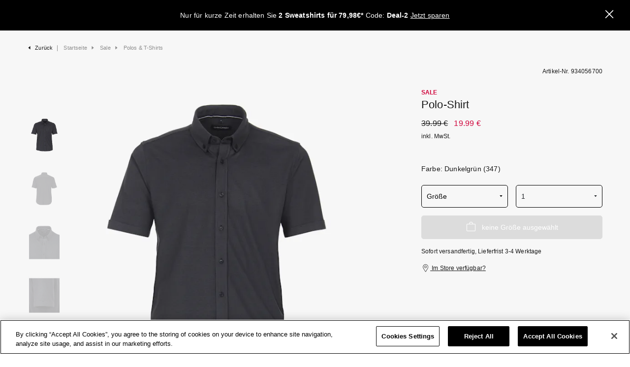

--- FILE ---
content_type: text/html; charset=UTF-8
request_url: https://www.casamoda.com/de/de/polo-shirt-dunkelgruen-10929-96
body_size: 20397
content:
<!DOCTYPE html>
<html lang="de">
    <head>
        <meta charset="UTF-8">
        <meta http-equiv="X-UA-Compatible" content="IE=edge">
        <meta name="description" content="Polo-Shirt Dunkelgrün 55 % Baumwolle, 45 % Polyester Polo"/><meta name="viewport" content="width=device-width, initial-scale=1, maximum-scale=1, user-scalable=no, viewport-fit=cover"/><title>Polo-Shirt Dunkelgrün 934056700 - CASAMODA</title>
        <link rel="apple-touch-icon" sizes="57x57" href="/assets/icons/favicon/apple-icon-57x57.png?v1768297176812">
<link rel="apple-touch-icon" sizes="60x60" href="/assets/icons/favicon/apple-icon-60x60.png?v1768297176812">
<link rel="apple-touch-icon" sizes="72x72" href="/assets/icons/favicon/apple-icon-72x72.png?v1768297176812">
<link rel="apple-touch-icon" sizes="76x76" href="/assets/icons/favicon/apple-icon-76x76.png?v1768297176812">
<link rel="apple-touch-icon" sizes="114x114" href="/assets/icons/favicon/apple-icon-114x114.png?v1768297176812">
<link rel="apple-touch-icon" sizes="120x120" href="/assets/icons/favicon/apple-icon-120x120.png?v1768297176812">
<link rel="apple-touch-icon" sizes="144x144" href="/assets/icons/favicon/apple-icon-144x144.png?v1768297176812">
<link rel="apple-touch-icon" sizes="152x152" href="/assets/icons/favicon/apple-icon-152x152.png?v1768297176812">
<link rel="apple-touch-icon" sizes="180x180" href="/assets/icons/favicon/apple-icon-180x180.png?v1768297176812">
<link rel="icon" type="image/png" sizes="192x192"  href="/assets/icons/favicon/android-icon-192x192.png?v1768297176812">
<link rel="icon" type="image/png" sizes="32x32" href="/assets/icons/favicon/favicon-32x32.png?v1768297176812">
<link rel="icon" type="image/png" sizes="96x96" href="/assets/icons/favicon/favicon-96x96.png?v1768297176812">
<link rel="icon" type="image/png" sizes="16x16" href="/assets/icons/favicon/favicon-16x16.png?v1768297176812">
<link rel="icon" type="image/png" sizes="256x256" href="/assets/icons/favicon/favicon-256x256.png?v1768297176812">
<meta name="application-name" content="Casamoda"/>
<meta name="msapplication-TileColor" content="#ffffff">
<meta name="msapplication-TileImage" content="/assets/icons/favicon/ms-icon-70x70.png?v1768297176812">
<meta name="msapplication-TileImage" content="/assets/icons/favicon/ms-icon-144x144.png?v1768297176812">
<meta name="msapplication-TileImage" content="/assets/icons/favicon/ms-icon-150x150.png?v1768297176812">
<meta name="msapplication-TileImage" content="/assets/icons/favicon/ms-icon-310x310.png?v1768297176812">
<meta name="theme-color" content="#ffffff">

                <meta name="google-site-verification" content="OjRl_G2FcqKYvZ2dITSt5chM1MzCfqcmKGFCUMREBbo" />

                <meta name="msvalidate.01" content="26A7D3A1AD3A461323A430324F6167BF" /><link rel="stylesheet" type="text/css" href="/assets/css/default.css?v1768297176812"/>            <script type="text/javascript" src="https://cookie-cdn.cookiepro.com/consent/5f4fbdb3-2f69-4f7a-a241-7f15b70699fc/OtAutoBlock.js"></script>
            <script src="https://cookie-cdn.cookiepro.com/scripttemplates/otSDKStub.js" type="text/javascript" charset="UTF-8" data-domain-script="5f4fbdb3-2f69-4f7a-a241-7f15b70699fc"></script>
            <script type="text/javascript">
                function OptanonWrapper() { }
            </script>
        <script type="text/javascript">window.addEventListener('ConfigInitEvent',function(e){e.detail.config.params.addParams({"google_maps.api_key":"AIzaSyB5t2oOwJcJgdfaV9HcxT_0G9mW3AeOWCw","base_url":"https:\/\/www.casamoda.com\/de\/de\/","base_url.shop_api":"https:\/\/www.casamoda.com\/de\/de\/shop_api\/","shop.newsletter_name":"casamoda_b2c_de-de_DE"},false);e.detail.config.translator.addTranslations({"storefinder_sidebar.stock.label":"Verf\u00fcgbar in Gr\u00f6\u00dfe:","storefinder_sidebar.opening_hours.label":"\u00d6ffnungszeiten","storefinder_sidebar.no_results.content":"Keine Ergebnisse","storefinder_sidebar.back_to_overview.label":"< Zur\u00fcck zur \u00dcbersicht","search.suggestion.no_result.label":"Wir haben 0 Treffer f\u00fcr \"{query}\" gefunden"}, 'messages');});</script><script defer type="text/javascript" src="/assets/js/article.js?v1768297176812"></script>
    <script>
        window.dataLayer = window.dataLayer || [];

function gtag () {
    window.dataLayer.push(arguments);
}

gtag('consent', 'default', {
    ad_user_data: 'denied',
    ad_personalization: 'denied',
    ad_storage: 'denied',
    analytics_storage: 'denied'
});
        var trackingData = {"initial":{"page_name":"\/de\/de\/article\/10929\/96","page_type":"product-page","user_email":"","ecommerce":{"currencyCode":"EUR","detail":{"products":[{"name":"Polo-Shirt","category":"Sale > Polos & T-Shirts","brand":"CasaModa","id":"934056700","variant":"4064813644291","price":"19.99","list_price":"39.99","is_new":false,"is_sale":true}]}}}};
        dataLayer.push(trackingData.initial);
    </script>

        <!-- Google Tag Manager -->
        <script>
            (function(w,d,s,l,i){w[l]=w[l]||[];w[l].push({'gtm.start': new Date().getTime(),event:'gtm.js'});var f=d.getElementsByTagName(s)[0], j=d.createElement(s),dl=l!='dataLayer'?'&l='+l:'';j.async=true;j.src= 'https://tagging2.casamoda.com/gtm.js?id='+i+dl;f.parentNode.insertBefore(j,f); j.setAttributeNode(d.createAttribute('data-ot-ignore')); j.setAttribute('class','optanon-category-C0001'); })(window,document,'script','dataLayer','GTM-KHT2KZN');
        </script>
        <!-- End Google Tag Manager -->

                <script>
            var ScarabQueue = ScarabQueue || [];
            (function(subdomain, id) {
                if (document.getElementById(id)) return;
                var js = document.createElement('script'); js.id = id;
                js.src = subdomain + '.scarabresearch.com/js/1F4CA8881DE55E23/scarab-v2.js';
                var fs = document.getElementsByTagName('script')[0];
                fs.parentNode.insertBefore(js, fs);
            })('https:' == document.location.protocol ? 'https://recommender' : 'http://cdn', 'scarab-js-api');
        </script>
        
        <link rel="canonical" href="https://www.casamoda.com/de/de/polo-shirt-dunkelgruen-10929-96" />        <link rel="alternate" hreflang="de-DE" href="https://www.casamoda.com/de/de/polo-shirt-dunkelgruen-10929-96" />

</head>

    <body data-elbglobals="page_type:ADS;language:de;loggedin:false;cart_value:0.00"

>

        <!-- Google Tag Manager (noscript) -->
        <noscript>
            <iframe
                src="https://tagging2.casamoda.com/gtm.js?id=GTM-KHT2KZN"
                height="0"
                width="0"
                style="display:none; visibility:hidden"
            ></iframe>
        </noscript>
        <!-- End Google Tag Manager (noscript) -->
            <div id="cart-sidebar-ads" class="ui sidebar vertical cart right"></div>
                            <div id="store-stock-sidebar"
     class="ui sidebar vertical store-stock-sidebar right"
     data-article-id="10929"
     data-color-id="96"
>
    <div class="sidebar-wrapper p-0 container-fluid justify-content-between position-relative">
        <div class="sidebar-header-wrapper row justify-content-center pt-2 pt-md-0">
            <div class="col-11 sidebar-headline d-md-flex align-items-center justify-content-between">
                                    <h5 class="d-inline-block">
                        Im Store suchen
                    </h5>
                                <a tabindex="0" class="icon-link close icon-close js-close-sidebar-btn d-inline-block"></a>
            </div>
            <div class="col-2">
                <img class="img-fluid w-100 tns-lazy-img"
                     src="https://casamoda-b2c-production.imgix.net/product/10929/96/10929-96-image-1-6451a15a00200.jpg?auto=format&amp;bg=f7f7f7&amp;blend-color=f7f7f7&amp;blend-mode=multiply&amp;pad-bottom=11&amp;pad-left=10&amp;pad-right=10&amp;pad-top=11&amp;w=220"
                     data-src="https://casamoda-b2c-production.imgix.net/product/10929/96/10929-96-image-1-6451a15a00200.jpg?auto=format&amp;bg=f7f7f7&amp;blend-color=f7f7f7&amp;blend-mode=multiply&amp;pad-bottom=11&amp;pad-left=10&amp;pad-right=10&amp;pad-top=11&amp;w=220"
                     alt="Polo-Shirt"
                >
            </div>
            <div class="col-9">
                Polo-Shirt
            </div>
            <div class="col-11 mt-2 pt-md-2">
                <form>
                    <div class="form-group input-group m-0">
                        <input class="form-control storefinder-search" type="text" id="storefinder-sidebar-search">
                        <label for="storefinder-sidebar-search">
                            PLZ oder Ort eingeben
                        </label>
                        <button class="btn btn-secondary bg-white storefinder-search-submit" id="storefinder-sidebar-search-submit" type="submit">
                            <i class="icon-search"></i>
                        </button>
                    </div>
                </form>
            </div>
        </div>
        <div class="sidebar-content-wrapper mt-1 mt-md-0 position-relative h-100">
            <div id="store-stock-nav-content" class="row justify-content-center nav-tabs" id="nav-tab" role="tablist">
                            </div>

            <div id="store-stock-subnav-content" class="tab-content">
                            </div>

            <div class="storefinder-sidebar-no-results row justify-content-center m-0">
                            </div>
        </div>
                    <div class="sidebar-footer-wrapper row justify-content-center align-self-end">
                <div class="col-11">
                    <p class="text-3 mb-0">
                        Bitte beachten Sie, dass die Größenverfügbarkeit keine Garantie für die tatsächliche Verfügbarkeit zum Zeitpunkt Ihres Besuches in der Filiale darstellt und die angezeigten Bestände daher vom aktuellen Bestand vor Ort abweichen können. Es kann außerdem zu Abweichungen im Verkaufspreis kommen.
                    </p>
                </div>
            </div>
            </div>
</div>
    
                <div id="cart-sidebar" class="ui sidebar vertical cart-sidebar right"></div>
        

        <nav id="mobile-navigation" class="ui sidebar vertical left" data-elb="navigation"

>
    <div class="wrapper d-flex">
        <a class="item bg-ui-2 d-flex align-items-center justify-content-center font-face-3 text-primary text-uppercase" href="https://www.casamoda.com/">Casamoda</a>
        <a class="item bg-ui-1 d-flex align-items-center justify-content-center font-face-3 text-primary text-uppercase" href="https://www.venti.com/">Venti</a>
    </div>
    <div class="navigation-wrapper">
        <div class="navigation-content position-relative">
            <div id="mobile-navigation-content" class="d-flex pb-4 nav">
                                    <a class="nav-link mobile-level-one"
                                                    href="#mobile-navigation-collapse-1"
                            data-toggle="collapse"
                            role="button"
                            aria-expanded="false"
                            aria-controls="mobile-navigation-collapse"
                                                data-elb-navigation="main:Neu;sub:"


                    >
                        <span class="navigation-title">Neu</span><i class="icon-arrow-up"></i>
                    </a>
                                                                    <div class="collapse position-absolute mobile-navigation-collapse content-inner-level bg-ui-2 no-transition" data-parent="#mobile-navigation-collapse-1" id="mobile-navigation-collapse-1">
                            <div class="card card-body border-0 p-0"
                                 data-elb="promotion"


                                 data-elbaction="visible:view(promotion)"


                                 data-elbcontext="flyout:Neu"


                                 data-elb-promotion="type:flyout;position:1"


                            >
                                <a class="mobile-collapse-return d-flex mb-3"
                                   href="#mobile-navigation-collapse-1"
                                   data-toggle="collapse"
                                   role="button"
                                   aria-expanded="false"
                                   aria-controls="mobile-navigation-collapse-1"
                                >
                                    <i class="icon-arrow-up"></i><span class="pl-2">Neu</span>
                                </a>
                                                                                                            <a class="nav-link"
                                                                                            href="https://www.casamoda.com/de/de/neue-styles"
                                                                                        data-elb-navigation="main:Neu;sub:Alle Neuheiten"


                                        >
                                            <span class="navigation-title">Alle Neuheiten</span>
                                                
                                        </a>
                                        <div class="collapse position-absolute mobile-navigation-collapse content-inner-level-second bg-ui-2 no-transition" data-parent="#mobile-navigation-collapse-1" id="mobile-navigation-collapse-second-Alle Neuheiten">
                                            <div class="card card-body border-0 p-0">
                                                <a class="mobile-collapse-return d-flex mb-3"
                                                   href="#mobile-navigation-collapse-second-Alle Neuheiten"
                                                   data-toggle="collapse"
                                                   role="button"
                                                   aria-expanded="false"
                                                   aria-controls="mobile-navigation-collapse-second-Alle Neuheiten"
                                                >
                                                    <i class="icon-arrow-up"></i><span class="pl-2">Alle Neuheiten</span>
                                                </a>
                                                                                            </div>
                                        </div>
                                                                            <a class="nav-link"
                                                                                            href="https://www.casamoda.com/de/de/best-basics"
                                                                                        data-elb-navigation="main:Neu;sub:Basics"


                                        >
                                            <span class="navigation-title">Basics</span>
                                                
                                        </a>
                                        <div class="collapse position-absolute mobile-navigation-collapse content-inner-level-second bg-ui-2 no-transition" data-parent="#mobile-navigation-collapse-1" id="mobile-navigation-collapse-second-Basics">
                                            <div class="card card-body border-0 p-0">
                                                <a class="mobile-collapse-return d-flex mb-3"
                                                   href="#mobile-navigation-collapse-second-Basics"
                                                   data-toggle="collapse"
                                                   role="button"
                                                   aria-expanded="false"
                                                   aria-controls="mobile-navigation-collapse-second-Basics"
                                                >
                                                    <i class="icon-arrow-up"></i><span class="pl-2">Basics</span>
                                                </a>
                                                                                            </div>
                                        </div>
                                                                            <a class="nav-link"
                                                                                            href="https://www.casamoda.com/de/de/neue-bestseller"
                                                                                        data-elb-navigation="main:Neu;sub:Bestseller"


                                        >
                                            <span class="navigation-title">Bestseller</span>
                                                
                                        </a>
                                        <div class="collapse position-absolute mobile-navigation-collapse content-inner-level-second bg-ui-2 no-transition" data-parent="#mobile-navigation-collapse-1" id="mobile-navigation-collapse-second-Bestseller">
                                            <div class="card card-body border-0 p-0">
                                                <a class="mobile-collapse-return d-flex mb-3"
                                                   href="#mobile-navigation-collapse-second-Bestseller"
                                                   data-toggle="collapse"
                                                   role="button"
                                                   aria-expanded="false"
                                                   aria-controls="mobile-navigation-collapse-second-Bestseller"
                                                >
                                                    <i class="icon-arrow-up"></i><span class="pl-2">Bestseller</span>
                                                </a>
                                                                                            </div>
                                        </div>
                                                                                                                                                <a class="nav-link"
                                                                                            href="https://www.casamoda.com/de/de/freizeithemden-neu"
                                                                                        data-elb-navigation="main:Neu;sub:Freizeithemden"


                                        >
                                            <span class="navigation-title">Freizeithemden</span>
                                                
                                        </a>
                                        <div class="collapse position-absolute mobile-navigation-collapse content-inner-level-second bg-ui-2 no-transition" data-parent="#mobile-navigation-collapse-1" id="mobile-navigation-collapse-second-Freizeithemden">
                                            <div class="card card-body border-0 p-0">
                                                <a class="mobile-collapse-return d-flex mb-3"
                                                   href="#mobile-navigation-collapse-second-Freizeithemden"
                                                   data-toggle="collapse"
                                                   role="button"
                                                   aria-expanded="false"
                                                   aria-controls="mobile-navigation-collapse-second-Freizeithemden"
                                                >
                                                    <i class="icon-arrow-up"></i><span class="pl-2">Freizeithemden</span>
                                                </a>
                                                                                            </div>
                                        </div>
                                                                            <a class="nav-link"
                                                                                            href="https://www.casamoda.com/de/de/shirts-neu"
                                                                                        data-elb-navigation="main:Neu;sub:Polos &amp; T-Shirts"


                                        >
                                            <span class="navigation-title">Polos &amp; T-Shirts</span>
                                                
                                        </a>
                                        <div class="collapse position-absolute mobile-navigation-collapse content-inner-level-second bg-ui-2 no-transition" data-parent="#mobile-navigation-collapse-1" id="mobile-navigation-collapse-second-Polos &amp; T-Shirts">
                                            <div class="card card-body border-0 p-0">
                                                <a class="mobile-collapse-return d-flex mb-3"
                                                   href="#mobile-navigation-collapse-second-Polos &amp; T-Shirts"
                                                   data-toggle="collapse"
                                                   role="button"
                                                   aria-expanded="false"
                                                   aria-controls="mobile-navigation-collapse-second-Polos &amp; T-Shirts"
                                                >
                                                    <i class="icon-arrow-up"></i><span class="pl-2">Polos &amp; T-Shirts</span>
                                                </a>
                                                                                            </div>
                                        </div>
                                                                            <a class="nav-link"
                                                                                            href="https://www.casamoda.com/de/de/strick-sweat-neu"
                                                                                        data-elb-navigation="main:Neu;sub:Strick &amp; Sweat    "


                                        >
                                            <span class="navigation-title">Strick &amp; Sweat    </span>
                                                
                                        </a>
                                        <div class="collapse position-absolute mobile-navigation-collapse content-inner-level-second bg-ui-2 no-transition" data-parent="#mobile-navigation-collapse-1" id="mobile-navigation-collapse-second-Strick &amp; Sweat    ">
                                            <div class="card card-body border-0 p-0">
                                                <a class="mobile-collapse-return d-flex mb-3"
                                                   href="#mobile-navigation-collapse-second-Strick &amp; Sweat    "
                                                   data-toggle="collapse"
                                                   role="button"
                                                   aria-expanded="false"
                                                   aria-controls="mobile-navigation-collapse-second-Strick &amp; Sweat    "
                                                >
                                                    <i class="icon-arrow-up"></i><span class="pl-2">Strick &amp; Sweat    </span>
                                                </a>
                                                                                            </div>
                                        </div>
                                                                            <a class="nav-link"
                                                                                            href="https://www.casamoda.com/de/de/outdoor-neu"
                                                                                        data-elb-navigation="main:Neu;sub:Jacken &amp; Westen"


                                        >
                                            <span class="navigation-title">Jacken &amp; Westen</span>
                                                
                                        </a>
                                        <div class="collapse position-absolute mobile-navigation-collapse content-inner-level-second bg-ui-2 no-transition" data-parent="#mobile-navigation-collapse-1" id="mobile-navigation-collapse-second-Jacken &amp; Westen">
                                            <div class="card card-body border-0 p-0">
                                                <a class="mobile-collapse-return d-flex mb-3"
                                                   href="#mobile-navigation-collapse-second-Jacken &amp; Westen"
                                                   data-toggle="collapse"
                                                   role="button"
                                                   aria-expanded="false"
                                                   aria-controls="mobile-navigation-collapse-second-Jacken &amp; Westen"
                                                >
                                                    <i class="icon-arrow-up"></i><span class="pl-2">Jacken &amp; Westen</span>
                                                </a>
                                                                                            </div>
                                        </div>
                                                                            <a class="nav-link"
                                                                                            href="https://www.casamoda.com/de/de/accessoires-neu"
                                                                                        data-elb-navigation="main:Neu;sub:Accessoires"


                                        >
                                            <span class="navigation-title">Accessoires</span>
                                                
                                        </a>
                                        <div class="collapse position-absolute mobile-navigation-collapse content-inner-level-second bg-ui-2 no-transition" data-parent="#mobile-navigation-collapse-1" id="mobile-navigation-collapse-second-Accessoires">
                                            <div class="card card-body border-0 p-0">
                                                <a class="mobile-collapse-return d-flex mb-3"
                                                   href="#mobile-navigation-collapse-second-Accessoires"
                                                   data-toggle="collapse"
                                                   role="button"
                                                   aria-expanded="false"
                                                   aria-controls="mobile-navigation-collapse-second-Accessoires"
                                                >
                                                    <i class="icon-arrow-up"></i><span class="pl-2">Accessoires</span>
                                                </a>
                                                                                            </div>
                                        </div>
                                                                                                </div>
                        </div>
                                                        <a class="nav-link mobile-level-one"
                                                    href="#mobile-navigation-collapse-2"
                            data-toggle="collapse"
                            role="button"
                            aria-expanded="false"
                            aria-controls="mobile-navigation-collapse"
                                                data-elb-navigation="main:Hemden;sub:"


                    >
                        <span class="navigation-title">Hemden</span><i class="icon-arrow-up"></i>
                    </a>
                                                                    <div class="collapse position-absolute mobile-navigation-collapse content-inner-level bg-ui-2 no-transition" data-parent="#mobile-navigation-collapse-2" id="mobile-navigation-collapse-2">
                            <div class="card card-body border-0 p-0"
                                 data-elb="promotion"


                                 data-elbaction="visible:view(promotion)"


                                 data-elbcontext="flyout:Hemden"


                                 data-elb-promotion="type:flyout;position:2"


                            >
                                <a class="mobile-collapse-return d-flex mb-3"
                                   href="#mobile-navigation-collapse-2"
                                   data-toggle="collapse"
                                   role="button"
                                   aria-expanded="false"
                                   aria-controls="mobile-navigation-collapse-2"
                                >
                                    <i class="icon-arrow-up"></i><span class="pl-2">Hemden</span>
                                </a>
                                                                                                            <a class="nav-link"
                                                                                            href="https://www.casamoda.com/de/de/hemden"
                                                                                        data-elb-navigation="main:Hemden;sub:Alle Hemden"


                                        >
                                            <span class="navigation-title">Alle Hemden</span>
                                                
                                        </a>
                                        <div class="collapse position-absolute mobile-navigation-collapse content-inner-level-second bg-ui-2 no-transition" data-parent="#mobile-navigation-collapse-2" id="mobile-navigation-collapse-second-Alle Hemden">
                                            <div class="card card-body border-0 p-0">
                                                <a class="mobile-collapse-return d-flex mb-3"
                                                   href="#mobile-navigation-collapse-second-Alle Hemden"
                                                   data-toggle="collapse"
                                                   role="button"
                                                   aria-expanded="false"
                                                   aria-controls="mobile-navigation-collapse-second-Alle Hemden"
                                                >
                                                    <i class="icon-arrow-up"></i><span class="pl-2">Alle Hemden</span>
                                                </a>
                                                                                            </div>
                                        </div>
                                                                            <a class="nav-link"
                                                                                            href="https://www.casamoda.com/de/de/hemden-neu"
                                                                                        data-elb-navigation="main:Hemden;sub:Neu"


                                        >
                                            <span class="navigation-title">Neu</span>
                                                
                                        </a>
                                        <div class="collapse position-absolute mobile-navigation-collapse content-inner-level-second bg-ui-2 no-transition" data-parent="#mobile-navigation-collapse-2" id="mobile-navigation-collapse-second-Neu">
                                            <div class="card card-body border-0 p-0">
                                                <a class="mobile-collapse-return d-flex mb-3"
                                                   href="#mobile-navigation-collapse-second-Neu"
                                                   data-toggle="collapse"
                                                   role="button"
                                                   aria-expanded="false"
                                                   aria-controls="mobile-navigation-collapse-second-Neu"
                                                >
                                                    <i class="icon-arrow-up"></i><span class="pl-2">Neu</span>
                                                </a>
                                                                                            </div>
                                        </div>
                                                                            <a class="nav-link"
                                                                                            href="https://www.casamoda.com/de/de/hemden-guide"
                                                                                        data-elb-navigation="main:Hemden;sub:Hemden Guide"


                                        >
                                            <span class="navigation-title">Hemden Guide</span>
                                                
                                        </a>
                                        <div class="collapse position-absolute mobile-navigation-collapse content-inner-level-second bg-ui-2 no-transition" data-parent="#mobile-navigation-collapse-2" id="mobile-navigation-collapse-second-Hemden Guide">
                                            <div class="card card-body border-0 p-0">
                                                <a class="mobile-collapse-return d-flex mb-3"
                                                   href="#mobile-navigation-collapse-second-Hemden Guide"
                                                   data-toggle="collapse"
                                                   role="button"
                                                   aria-expanded="false"
                                                   aria-controls="mobile-navigation-collapse-second-Hemden Guide"
                                                >
                                                    <i class="icon-arrow-up"></i><span class="pl-2">Hemden Guide</span>
                                                </a>
                                                                                            </div>
                                        </div>
                                                                                                                                                <a class="nav-link"
                                                                                            href="#mobile-navigation-collapse-second-Stil"
                                                data-toggle="collapse"
                                                role="button"
                                                aria-expanded="false"
                                                aria-controls="mobile-navigation-collapse-second-Stil"
                                                                                        data-elb-navigation="main:Hemden;sub:Stil"


                                        >
                                            <span class="navigation-title">Stil</span>
                                                <i class="icon-arrow-up"></i>
                                        </a>
                                        <div class="collapse position-absolute mobile-navigation-collapse content-inner-level-second bg-ui-2 no-transition" data-parent="#mobile-navigation-collapse-2" id="mobile-navigation-collapse-second-Stil">
                                            <div class="card card-body border-0 p-0">
                                                <a class="mobile-collapse-return d-flex mb-3"
                                                   href="#mobile-navigation-collapse-second-Stil"
                                                   data-toggle="collapse"
                                                   role="button"
                                                   aria-expanded="false"
                                                   aria-controls="mobile-navigation-collapse-second-Stil"
                                                >
                                                    <i class="icon-arrow-up"></i><span class="pl-2">Stil</span>
                                                </a>
                                                                                                                                                            <a class="nav-link text-primary   "
                                                           href=https://www.casamoda.com/de/de/hemden/freizeithemden
                                                           data-elb-navigation="main:Hemden;sub:Freizeithemden"


                                                        >
                                                            <span class="navigation-title">Freizeithemden</span>
                                                        </a>
                                                                                                            <a class="nav-link text-primary   "
                                                           href=https://www.casamoda.com/de/de/hemden/businesshemden
                                                           data-elb-navigation="main:Hemden;sub:Businesshemden"


                                                        >
                                                            <span class="navigation-title">Businesshemden</span>
                                                        </a>
                                                                                                            <a class="nav-link text-primary   "
                                                           href=https://www.casamoda.com/de/de/hemden/gesellschaftshemden
                                                           data-elb-navigation="main:Hemden;sub:Gesellschaftshemden"


                                                        >
                                                            <span class="navigation-title">Gesellschaftshemden</span>
                                                        </a>
                                                                                                            <a class="nav-link text-primary   "
                                                           href=https://www.casamoda.com/de/de/hemdjacken
                                                           data-elb-navigation="main:Hemden;sub:Hemdjacken"


                                                        >
                                                            <span class="navigation-title">Hemdjacken</span>
                                                        </a>
                                                                                                            <a class="nav-link text-primary   "
                                                           href=https://www.casamoda.com/de/de/flanellhemden
                                                           data-elb-navigation="main:Hemden;sub:Flanellhemden"


                                                        >
                                                            <span class="navigation-title">Flanellhemden</span>
                                                        </a>
                                                                                                                                                </div>
                                        </div>
                                                                            <a class="nav-link"
                                                                                            href="#mobile-navigation-collapse-second-Muster"
                                                data-toggle="collapse"
                                                role="button"
                                                aria-expanded="false"
                                                aria-controls="mobile-navigation-collapse-second-Muster"
                                                                                        data-elb-navigation="main:Hemden;sub:Muster"


                                        >
                                            <span class="navigation-title">Muster</span>
                                                <i class="icon-arrow-up"></i>
                                        </a>
                                        <div class="collapse position-absolute mobile-navigation-collapse content-inner-level-second bg-ui-2 no-transition" data-parent="#mobile-navigation-collapse-2" id="mobile-navigation-collapse-second-Muster">
                                            <div class="card card-body border-0 p-0">
                                                <a class="mobile-collapse-return d-flex mb-3"
                                                   href="#mobile-navigation-collapse-second-Muster"
                                                   data-toggle="collapse"
                                                   role="button"
                                                   aria-expanded="false"
                                                   aria-controls="mobile-navigation-collapse-second-Muster"
                                                >
                                                    <i class="icon-arrow-up"></i><span class="pl-2">Muster</span>
                                                </a>
                                                                                                                                                            <a class="nav-link text-primary   "
                                                           href=https://www.casamoda.com/de/de/hemden/uni
                                                           data-elb-navigation="main:Hemden;sub:Uni"


                                                        >
                                                            <span class="navigation-title">Uni</span>
                                                        </a>
                                                                                                            <a class="nav-link text-primary   "
                                                           href=https://www.casamoda.com/de/de/hemden/kariert
                                                           data-elb-navigation="main:Hemden;sub:Kariert"


                                                        >
                                                            <span class="navigation-title">Kariert</span>
                                                        </a>
                                                                                                            <a class="nav-link text-primary   "
                                                           href=https://www.casamoda.com/de/de/hemden/gestreift
                                                           data-elb-navigation="main:Hemden;sub:Gestreift"


                                                        >
                                                            <span class="navigation-title">Gestreift</span>
                                                        </a>
                                                                                                            <a class="nav-link text-primary   "
                                                           href=https://www.casamoda.com/de/de/hemden/gemustert
                                                           data-elb-navigation="main:Hemden;sub:Print"


                                                        >
                                                            <span class="navigation-title">Print</span>
                                                        </a>
                                                                                                                                                </div>
                                        </div>
                                                                                                                                                <a class="nav-link"
                                                                                            href="#mobile-navigation-collapse-second-Passform"
                                                data-toggle="collapse"
                                                role="button"
                                                aria-expanded="false"
                                                aria-controls="mobile-navigation-collapse-second-Passform"
                                                                                        data-elb-navigation="main:Hemden;sub:Passform"


                                        >
                                            <span class="navigation-title">Passform</span>
                                                <i class="icon-arrow-up"></i>
                                        </a>
                                        <div class="collapse position-absolute mobile-navigation-collapse content-inner-level-second bg-ui-2 no-transition" data-parent="#mobile-navigation-collapse-2" id="mobile-navigation-collapse-second-Passform">
                                            <div class="card card-body border-0 p-0">
                                                <a class="mobile-collapse-return d-flex mb-3"
                                                   href="#mobile-navigation-collapse-second-Passform"
                                                   data-toggle="collapse"
                                                   role="button"
                                                   aria-expanded="false"
                                                   aria-controls="mobile-navigation-collapse-second-Passform"
                                                >
                                                    <i class="icon-arrow-up"></i><span class="pl-2">Passform</span>
                                                </a>
                                                                                                                                                            <a class="nav-link text-primary   "
                                                           href=https://www.casamoda.com/de/de/hemden/comfort-fit
                                                           data-elb-navigation="main:Hemden;sub:Comfort Fit"


                                                        >
                                                            <span class="navigation-title">Comfort Fit</span>
                                                        </a>
                                                                                                            <a class="nav-link text-primary   "
                                                           href=https://www.casamoda.com/de/de/hemden/casual-fit
                                                           data-elb-navigation="main:Hemden;sub:Casual Fit"


                                                        >
                                                            <span class="navigation-title">Casual Fit</span>
                                                        </a>
                                                                                                            <a class="nav-link text-primary   "
                                                           href=https://www.casamoda.com/de/de/hemden/modern-fit
                                                           data-elb-navigation="main:Hemden;sub:Modern Fit"


                                                        >
                                                            <span class="navigation-title">Modern Fit</span>
                                                        </a>
                                                                                                                                                </div>
                                        </div>
                                                                            <a class="nav-link"
                                                                                            href="#mobile-navigation-collapse-second-Armlänge"
                                                data-toggle="collapse"
                                                role="button"
                                                aria-expanded="false"
                                                aria-controls="mobile-navigation-collapse-second-Armlänge"
                                                                                        data-elb-navigation="main:Hemden;sub:Armlänge"


                                        >
                                            <span class="navigation-title">Armlänge</span>
                                                <i class="icon-arrow-up"></i>
                                        </a>
                                        <div class="collapse position-absolute mobile-navigation-collapse content-inner-level-second bg-ui-2 no-transition" data-parent="#mobile-navigation-collapse-2" id="mobile-navigation-collapse-second-Armlänge">
                                            <div class="card card-body border-0 p-0">
                                                <a class="mobile-collapse-return d-flex mb-3"
                                                   href="#mobile-navigation-collapse-second-Armlänge"
                                                   data-toggle="collapse"
                                                   role="button"
                                                   aria-expanded="false"
                                                   aria-controls="mobile-navigation-collapse-second-Armlänge"
                                                >
                                                    <i class="icon-arrow-up"></i><span class="pl-2">Armlänge</span>
                                                </a>
                                                                                                                                                            <a class="nav-link text-primary   "
                                                           href=https://www.casamoda.com/de/de/hemden/langarm
                                                           data-elb-navigation="main:Hemden;sub:Langarm"


                                                        >
                                                            <span class="navigation-title">Langarm</span>
                                                        </a>
                                                                                                            <a class="nav-link text-primary   "
                                                           href=https://www.casamoda.com/de/de/hemden/halbarm
                                                           data-elb-navigation="main:Hemden;sub:Kurzarm"


                                                        >
                                                            <span class="navigation-title">Kurzarm</span>
                                                        </a>
                                                                                                            <a class="nav-link text-primary   "
                                                           href=https://www.casamoda.com/de/de/hemden/extra-lang
                                                           data-elb-navigation="main:Hemden;sub:Extra langer Arm"


                                                        >
                                                            <span class="navigation-title">Extra langer Arm</span>
                                                        </a>
                                                                                                            <a class="nav-link text-primary   "
                                                           href=https://www.casamoda.com/de/de/hemden/extra-kurz
                                                           data-elb-navigation="main:Hemden;sub:Extra kurzer Arm"


                                                        >
                                                            <span class="navigation-title">Extra kurzer Arm</span>
                                                        </a>
                                                                                                                                                </div>
                                        </div>
                                                                                                </div>
                        </div>
                                                        <a class="nav-link mobile-level-one"
                                                    href="#mobile-navigation-collapse-3"
                            data-toggle="collapse"
                            role="button"
                            aria-expanded="false"
                            aria-controls="mobile-navigation-collapse"
                                                data-elb-navigation="main:Polos &amp; T-Shirts;sub:"


                    >
                        <span class="navigation-title">Polos &amp; T-Shirts</span><i class="icon-arrow-up"></i>
                    </a>
                                                                    <div class="collapse position-absolute mobile-navigation-collapse content-inner-level bg-ui-2 no-transition" data-parent="#mobile-navigation-collapse-3" id="mobile-navigation-collapse-3">
                            <div class="card card-body border-0 p-0"
                                 data-elb="promotion"


                                 data-elbaction="visible:view(promotion)"


                                 data-elbcontext="flyout:Polos &amp; T-Shirts"


                                 data-elb-promotion="type:flyout;position:3"


                            >
                                <a class="mobile-collapse-return d-flex mb-3"
                                   href="#mobile-navigation-collapse-3"
                                   data-toggle="collapse"
                                   role="button"
                                   aria-expanded="false"
                                   aria-controls="mobile-navigation-collapse-3"
                                >
                                    <i class="icon-arrow-up"></i><span class="pl-2">Polos &amp; T-Shirts</span>
                                </a>
                                                                                                            <a class="nav-link"
                                                                                            href="https://www.casamoda.com/de/de/shirts"
                                                                                        data-elb-navigation="main:Polos &amp; T-Shirts;sub:Alle Polos &amp; T-Shirts"


                                        >
                                            <span class="navigation-title">Alle Polos &amp; T-Shirts</span>
                                                
                                        </a>
                                        <div class="collapse position-absolute mobile-navigation-collapse content-inner-level-second bg-ui-2 no-transition" data-parent="#mobile-navigation-collapse-3" id="mobile-navigation-collapse-second-Alle Polos &amp; T-Shirts">
                                            <div class="card card-body border-0 p-0">
                                                <a class="mobile-collapse-return d-flex mb-3"
                                                   href="#mobile-navigation-collapse-second-Alle Polos &amp; T-Shirts"
                                                   data-toggle="collapse"
                                                   role="button"
                                                   aria-expanded="false"
                                                   aria-controls="mobile-navigation-collapse-second-Alle Polos &amp; T-Shirts"
                                                >
                                                    <i class="icon-arrow-up"></i><span class="pl-2">Alle Polos &amp; T-Shirts</span>
                                                </a>
                                                                                            </div>
                                        </div>
                                                                            <a class="nav-link"
                                                                                            href="https://www.casamoda.com/de/de/shirts-neu"
                                                                                        data-elb-navigation="main:Polos &amp; T-Shirts;sub:Neu"


                                        >
                                            <span class="navigation-title">Neu</span>
                                                
                                        </a>
                                        <div class="collapse position-absolute mobile-navigation-collapse content-inner-level-second bg-ui-2 no-transition" data-parent="#mobile-navigation-collapse-3" id="mobile-navigation-collapse-second-Neu">
                                            <div class="card card-body border-0 p-0">
                                                <a class="mobile-collapse-return d-flex mb-3"
                                                   href="#mobile-navigation-collapse-second-Neu"
                                                   data-toggle="collapse"
                                                   role="button"
                                                   aria-expanded="false"
                                                   aria-controls="mobile-navigation-collapse-second-Neu"
                                                >
                                                    <i class="icon-arrow-up"></i><span class="pl-2">Neu</span>
                                                </a>
                                                                                            </div>
                                        </div>
                                                                                                                                                <a class="nav-link"
                                                                                            href="https://www.casamoda.com/de/de/polos-shirts/polos"
                                                                                        data-elb-navigation="main:Polos &amp; T-Shirts;sub:Polos"


                                        >
                                            <span class="navigation-title">Polos</span>
                                                
                                        </a>
                                        <div class="collapse position-absolute mobile-navigation-collapse content-inner-level-second bg-ui-2 no-transition" data-parent="#mobile-navigation-collapse-3" id="mobile-navigation-collapse-second-Polos">
                                            <div class="card card-body border-0 p-0">
                                                <a class="mobile-collapse-return d-flex mb-3"
                                                   href="#mobile-navigation-collapse-second-Polos"
                                                   data-toggle="collapse"
                                                   role="button"
                                                   aria-expanded="false"
                                                   aria-controls="mobile-navigation-collapse-second-Polos"
                                                >
                                                    <i class="icon-arrow-up"></i><span class="pl-2">Polos</span>
                                                </a>
                                                                                            </div>
                                        </div>
                                                                            <a class="nav-link"
                                                                                            href="https://www.casamoda.com/de/de/polos-shirts/t-shirts"
                                                                                        data-elb-navigation="main:Polos &amp; T-Shirts;sub:T-Shirts"


                                        >
                                            <span class="navigation-title">T-Shirts</span>
                                                
                                        </a>
                                        <div class="collapse position-absolute mobile-navigation-collapse content-inner-level-second bg-ui-2 no-transition" data-parent="#mobile-navigation-collapse-3" id="mobile-navigation-collapse-second-T-Shirts">
                                            <div class="card card-body border-0 p-0">
                                                <a class="mobile-collapse-return d-flex mb-3"
                                                   href="#mobile-navigation-collapse-second-T-Shirts"
                                                   data-toggle="collapse"
                                                   role="button"
                                                   aria-expanded="false"
                                                   aria-controls="mobile-navigation-collapse-second-T-Shirts"
                                                >
                                                    <i class="icon-arrow-up"></i><span class="pl-2">T-Shirts</span>
                                                </a>
                                                                                            </div>
                                        </div>
                                                                            <a class="nav-link"
                                                                                            href="https://www.casamoda.com/de/de/polos-shirts/doppelpack-shirts"
                                                                                        data-elb-navigation="main:Polos &amp; T-Shirts;sub:Doppelpack-Shirts"


                                        >
                                            <span class="navigation-title">Doppelpack-Shirts</span>
                                                
                                        </a>
                                        <div class="collapse position-absolute mobile-navigation-collapse content-inner-level-second bg-ui-2 no-transition" data-parent="#mobile-navigation-collapse-3" id="mobile-navigation-collapse-second-Doppelpack-Shirts">
                                            <div class="card card-body border-0 p-0">
                                                <a class="mobile-collapse-return d-flex mb-3"
                                                   href="#mobile-navigation-collapse-second-Doppelpack-Shirts"
                                                   data-toggle="collapse"
                                                   role="button"
                                                   aria-expanded="false"
                                                   aria-controls="mobile-navigation-collapse-second-Doppelpack-Shirts"
                                                >
                                                    <i class="icon-arrow-up"></i><span class="pl-2">Doppelpack-Shirts</span>
                                                </a>
                                                                                            </div>
                                        </div>
                                                                            <a class="nav-link"
                                                                                            href="#mobile-navigation-collapse-second-Armlänge"
                                                data-toggle="collapse"
                                                role="button"
                                                aria-expanded="false"
                                                aria-controls="mobile-navigation-collapse-second-Armlänge"
                                                                                        data-elb-navigation="main:Polos &amp; T-Shirts;sub:Armlänge"


                                        >
                                            <span class="navigation-title">Armlänge</span>
                                                <i class="icon-arrow-up"></i>
                                        </a>
                                        <div class="collapse position-absolute mobile-navigation-collapse content-inner-level-second bg-ui-2 no-transition" data-parent="#mobile-navigation-collapse-3" id="mobile-navigation-collapse-second-Armlänge">
                                            <div class="card card-body border-0 p-0">
                                                <a class="mobile-collapse-return d-flex mb-3"
                                                   href="#mobile-navigation-collapse-second-Armlänge"
                                                   data-toggle="collapse"
                                                   role="button"
                                                   aria-expanded="false"
                                                   aria-controls="mobile-navigation-collapse-second-Armlänge"
                                                >
                                                    <i class="icon-arrow-up"></i><span class="pl-2">Armlänge</span>
                                                </a>
                                                                                                                                                            <a class="nav-link text-primary   "
                                                           href=https://www.casamoda.com/de/de/polos-shirts/halbarm
                                                           data-elb-navigation="main:Polos &amp; T-Shirts;sub:Kurzarm"


                                                        >
                                                            <span class="navigation-title">Kurzarm</span>
                                                        </a>
                                                                                                            <a class="nav-link text-primary   "
                                                           href=https://www.casamoda.com/de/de/polos-shirts/langarm
                                                           data-elb-navigation="main:Polos &amp; T-Shirts;sub:Langarm"


                                                        >
                                                            <span class="navigation-title">Langarm</span>
                                                        </a>
                                                                                                                                                </div>
                                        </div>
                                                                                                </div>
                        </div>
                                                        <a class="nav-link mobile-level-one"
                                                    href="#mobile-navigation-collapse-4"
                            data-toggle="collapse"
                            role="button"
                            aria-expanded="false"
                            aria-controls="mobile-navigation-collapse"
                                                data-elb-navigation="main:Strick &amp; Sweat;sub:"


                    >
                        <span class="navigation-title">Strick &amp; Sweat</span><i class="icon-arrow-up"></i>
                    </a>
                                                                    <div class="collapse position-absolute mobile-navigation-collapse content-inner-level bg-ui-2 no-transition" data-parent="#mobile-navigation-collapse-4" id="mobile-navigation-collapse-4">
                            <div class="card card-body border-0 p-0"
                                 data-elb="promotion"


                                 data-elbaction="visible:view(promotion)"


                                 data-elbcontext="flyout:Strick &amp; Sweat"


                                 data-elb-promotion="type:flyout;position:4"


                            >
                                <a class="mobile-collapse-return d-flex mb-3"
                                   href="#mobile-navigation-collapse-4"
                                   data-toggle="collapse"
                                   role="button"
                                   aria-expanded="false"
                                   aria-controls="mobile-navigation-collapse-4"
                                >
                                    <i class="icon-arrow-up"></i><span class="pl-2">Strick &amp; Sweat</span>
                                </a>
                                                                                                            <a class="nav-link"
                                                                                            href="https://www.casamoda.com/de/de/strick-sweat"
                                                                                        data-elb-navigation="main:Strick &amp; Sweat;sub:Alle"


                                        >
                                            <span class="navigation-title">Alle</span>
                                                
                                        </a>
                                        <div class="collapse position-absolute mobile-navigation-collapse content-inner-level-second bg-ui-2 no-transition" data-parent="#mobile-navigation-collapse-4" id="mobile-navigation-collapse-second-Alle">
                                            <div class="card card-body border-0 p-0">
                                                <a class="mobile-collapse-return d-flex mb-3"
                                                   href="#mobile-navigation-collapse-second-Alle"
                                                   data-toggle="collapse"
                                                   role="button"
                                                   aria-expanded="false"
                                                   aria-controls="mobile-navigation-collapse-second-Alle"
                                                >
                                                    <i class="icon-arrow-up"></i><span class="pl-2">Alle</span>
                                                </a>
                                                                                            </div>
                                        </div>
                                                                            <a class="nav-link"
                                                                                            href="https://www.casamoda.com/de/de/strick-sweat-neu"
                                                                                        data-elb-navigation="main:Strick &amp; Sweat;sub:Neu"


                                        >
                                            <span class="navigation-title">Neu</span>
                                                
                                        </a>
                                        <div class="collapse position-absolute mobile-navigation-collapse content-inner-level-second bg-ui-2 no-transition" data-parent="#mobile-navigation-collapse-4" id="mobile-navigation-collapse-second-Neu">
                                            <div class="card card-body border-0 p-0">
                                                <a class="mobile-collapse-return d-flex mb-3"
                                                   href="#mobile-navigation-collapse-second-Neu"
                                                   data-toggle="collapse"
                                                   role="button"
                                                   aria-expanded="false"
                                                   aria-controls="mobile-navigation-collapse-second-Neu"
                                                >
                                                    <i class="icon-arrow-up"></i><span class="pl-2">Neu</span>
                                                </a>
                                                                                            </div>
                                        </div>
                                                                                                                                                <a class="nav-link"
                                                                                            href="#mobile-navigation-collapse-second-Strick"
                                                data-toggle="collapse"
                                                role="button"
                                                aria-expanded="false"
                                                aria-controls="mobile-navigation-collapse-second-Strick"
                                                                                        data-elb-navigation="main:Strick &amp; Sweat;sub:Strick"


                                        >
                                            <span class="navigation-title">Strick</span>
                                                <i class="icon-arrow-up"></i>
                                        </a>
                                        <div class="collapse position-absolute mobile-navigation-collapse content-inner-level-second bg-ui-2 no-transition" data-parent="#mobile-navigation-collapse-4" id="mobile-navigation-collapse-second-Strick">
                                            <div class="card card-body border-0 p-0">
                                                <a class="mobile-collapse-return d-flex mb-3"
                                                   href="#mobile-navigation-collapse-second-Strick"
                                                   data-toggle="collapse"
                                                   role="button"
                                                   aria-expanded="false"
                                                   aria-controls="mobile-navigation-collapse-second-Strick"
                                                >
                                                    <i class="icon-arrow-up"></i><span class="pl-2">Strick</span>
                                                </a>
                                                                                                                                                            <a class="nav-link text-primary   "
                                                           href=https://www.casamoda.com/de/de/strick-sweat/pullover
                                                           data-elb-navigation="main:Strick &amp; Sweat;sub:Pullover"


                                                        >
                                                            <span class="navigation-title">Pullover</span>
                                                        </a>
                                                                                                            <a class="nav-link text-primary   "
                                                           href=https://www.casamoda.com/de/de/strick-sweat/stricktroyer
                                                           data-elb-navigation="main:Strick &amp; Sweat;sub:Troyer"


                                                        >
                                                            <span class="navigation-title">Troyer</span>
                                                        </a>
                                                                                                            <a class="nav-link text-primary   "
                                                           href=https://www.casamoda.com/de/de/strick-sweat/strickjacken
                                                           data-elb-navigation="main:Strick &amp; Sweat;sub:Strickjacken"


                                                        >
                                                            <span class="navigation-title">Strickjacken</span>
                                                        </a>
                                                                                                            <a class="nav-link text-primary   "
                                                           href=https://www.casamoda.com/de/de/strick-sweat/pullunder
                                                           data-elb-navigation="main:Strick &amp; Sweat;sub:Westen &amp; Pullunder"


                                                        >
                                                            <span class="navigation-title">Westen &amp; Pullunder</span>
                                                        </a>
                                                                                                                                                </div>
                                        </div>
                                                                                                                                                <a class="nav-link"
                                                                                            href="#mobile-navigation-collapse-second-Sweat"
                                                data-toggle="collapse"
                                                role="button"
                                                aria-expanded="false"
                                                aria-controls="mobile-navigation-collapse-second-Sweat"
                                                                                        data-elb-navigation="main:Strick &amp; Sweat;sub:Sweat"


                                        >
                                            <span class="navigation-title">Sweat</span>
                                                <i class="icon-arrow-up"></i>
                                        </a>
                                        <div class="collapse position-absolute mobile-navigation-collapse content-inner-level-second bg-ui-2 no-transition" data-parent="#mobile-navigation-collapse-4" id="mobile-navigation-collapse-second-Sweat">
                                            <div class="card card-body border-0 p-0">
                                                <a class="mobile-collapse-return d-flex mb-3"
                                                   href="#mobile-navigation-collapse-second-Sweat"
                                                   data-toggle="collapse"
                                                   role="button"
                                                   aria-expanded="false"
                                                   aria-controls="mobile-navigation-collapse-second-Sweat"
                                                >
                                                    <i class="icon-arrow-up"></i><span class="pl-2">Sweat</span>
                                                </a>
                                                                                                                                                            <a class="nav-link text-primary   "
                                                           href=https://www.casamoda.com/de/de/strick-sweat/sweattroyer
                                                           data-elb-navigation="main:Strick &amp; Sweat;sub:Sweattroyer"


                                                        >
                                                            <span class="navigation-title">Sweattroyer</span>
                                                        </a>
                                                                                                            <a class="nav-link text-primary   "
                                                           href=https://www.casamoda.com/de/de/strick-sweat/sweatjacken
                                                           data-elb-navigation="main:Strick &amp; Sweat;sub:Sweatjacken"


                                                        >
                                                            <span class="navigation-title">Sweatjacken</span>
                                                        </a>
                                                                                                                                                </div>
                                        </div>
                                                                                                </div>
                        </div>
                                                        <a class="nav-link mobile-level-one"
                                                    href="https://www.casamoda.com/de/de/outdoor"
                                                data-elb-navigation="main:Jacken &amp; Westen;sub:"


                    >
                        <span class="navigation-title">Jacken &amp; Westen</span>
                    </a>
                                                        <a class="nav-link mobile-level-one"
                                                    href="https://www.casamoda.com/de/de/hosen-jeans"
                                                data-elb-navigation="main:Hosen;sub:"


                    >
                        <span class="navigation-title">Hosen</span>
                    </a>
                                                        <a class="nav-link mobile-level-one"
                                                    href="https://www.casamoda.com/de/de/accessoires"
                                                data-elb-navigation="main:Accessoires;sub:"


                    >
                        <span class="navigation-title">Accessoires</span>
                    </a>
                                                        <a class="nav-link mobile-level-one"
                                                    href="#mobile-navigation-collapse-8"
                            data-toggle="collapse"
                            role="button"
                            aria-expanded="false"
                            aria-controls="mobile-navigation-collapse"
                                                data-elb-navigation="main:Sale;sub:"


                    >
                        <span class="navigation-title">Sale</span><i class="icon-arrow-up"></i>
                    </a>
                                                                    <div class="collapse position-absolute mobile-navigation-collapse content-inner-level bg-ui-2 no-transition" data-parent="#mobile-navigation-collapse-8" id="mobile-navigation-collapse-8">
                            <div class="card card-body border-0 p-0"
                                 data-elb="promotion"


                                 data-elbaction="visible:view(promotion)"


                                 data-elbcontext="flyout:Sale"


                                 data-elb-promotion="type:flyout;position:8"


                            >
                                <a class="mobile-collapse-return d-flex mb-3"
                                   href="#mobile-navigation-collapse-8"
                                   data-toggle="collapse"
                                   role="button"
                                   aria-expanded="false"
                                   aria-controls="mobile-navigation-collapse-8"
                                >
                                    <i class="icon-arrow-up"></i><span class="pl-2">Sale</span>
                                </a>
                                                                                                            <a class="nav-link"
                                                                                            href="https://www.casamoda.com/de/de/sale"
                                                                                        data-elb-navigation="main:Sale;sub:Alle"


                                        >
                                            <span class="navigation-title">Alle</span>
                                                
                                        </a>
                                        <div class="collapse position-absolute mobile-navigation-collapse content-inner-level-second bg-ui-2 no-transition" data-parent="#mobile-navigation-collapse-8" id="mobile-navigation-collapse-second-Alle">
                                            <div class="card card-body border-0 p-0">
                                                <a class="mobile-collapse-return d-flex mb-3"
                                                   href="#mobile-navigation-collapse-second-Alle"
                                                   data-toggle="collapse"
                                                   role="button"
                                                   aria-expanded="false"
                                                   aria-controls="mobile-navigation-collapse-second-Alle"
                                                >
                                                    <i class="icon-arrow-up"></i><span class="pl-2">Alle</span>
                                                </a>
                                                                                            </div>
                                        </div>
                                                                                                                                                <a class="nav-link"
                                                                                            href="https://www.casamoda.com/de/de/sale/freizeithemden"
                                                                                        data-elb-navigation="main:Sale;sub:Freizeithemden"


                                        >
                                            <span class="navigation-title">Freizeithemden</span>
                                                
                                        </a>
                                        <div class="collapse position-absolute mobile-navigation-collapse content-inner-level-second bg-ui-2 no-transition" data-parent="#mobile-navigation-collapse-8" id="mobile-navigation-collapse-second-Freizeithemden">
                                            <div class="card card-body border-0 p-0">
                                                <a class="mobile-collapse-return d-flex mb-3"
                                                   href="#mobile-navigation-collapse-second-Freizeithemden"
                                                   data-toggle="collapse"
                                                   role="button"
                                                   aria-expanded="false"
                                                   aria-controls="mobile-navigation-collapse-second-Freizeithemden"
                                                >
                                                    <i class="icon-arrow-up"></i><span class="pl-2">Freizeithemden</span>
                                                </a>
                                                                                            </div>
                                        </div>
                                                                            <a class="nav-link"
                                                                                            href="https://www.casamoda.com/de/de/sale/businesshemden"
                                                                                        data-elb-navigation="main:Sale;sub:Businesshemden"


                                        >
                                            <span class="navigation-title">Businesshemden</span>
                                                
                                        </a>
                                        <div class="collapse position-absolute mobile-navigation-collapse content-inner-level-second bg-ui-2 no-transition" data-parent="#mobile-navigation-collapse-8" id="mobile-navigation-collapse-second-Businesshemden">
                                            <div class="card card-body border-0 p-0">
                                                <a class="mobile-collapse-return d-flex mb-3"
                                                   href="#mobile-navigation-collapse-second-Businesshemden"
                                                   data-toggle="collapse"
                                                   role="button"
                                                   aria-expanded="false"
                                                   aria-controls="mobile-navigation-collapse-second-Businesshemden"
                                                >
                                                    <i class="icon-arrow-up"></i><span class="pl-2">Businesshemden</span>
                                                </a>
                                                                                            </div>
                                        </div>
                                                                            <a class="nav-link"
                                                                                            href="https://www.casamoda.com/de/de/sale-hemdjacke"
                                                                                        data-elb-navigation="main:Sale;sub:Hemdjacken"


                                        >
                                            <span class="navigation-title">Hemdjacken</span>
                                                
                                        </a>
                                        <div class="collapse position-absolute mobile-navigation-collapse content-inner-level-second bg-ui-2 no-transition" data-parent="#mobile-navigation-collapse-8" id="mobile-navigation-collapse-second-Hemdjacken">
                                            <div class="card card-body border-0 p-0">
                                                <a class="mobile-collapse-return d-flex mb-3"
                                                   href="#mobile-navigation-collapse-second-Hemdjacken"
                                                   data-toggle="collapse"
                                                   role="button"
                                                   aria-expanded="false"
                                                   aria-controls="mobile-navigation-collapse-second-Hemdjacken"
                                                >
                                                    <i class="icon-arrow-up"></i><span class="pl-2">Hemdjacken</span>
                                                </a>
                                                                                            </div>
                                        </div>
                                                                            <a class="nav-link"
                                                                                            href="https://www.casamoda.com/de/de/sale/polos-shirts"
                                                                                        data-elb-navigation="main:Sale;sub:Polos &amp; T-Shirts"


                                        >
                                            <span class="navigation-title">Polos &amp; T-Shirts</span>
                                                
                                        </a>
                                        <div class="collapse position-absolute mobile-navigation-collapse content-inner-level-second bg-ui-2 no-transition" data-parent="#mobile-navigation-collapse-8" id="mobile-navigation-collapse-second-Polos &amp; T-Shirts">
                                            <div class="card card-body border-0 p-0">
                                                <a class="mobile-collapse-return d-flex mb-3"
                                                   href="#mobile-navigation-collapse-second-Polos &amp; T-Shirts"
                                                   data-toggle="collapse"
                                                   role="button"
                                                   aria-expanded="false"
                                                   aria-controls="mobile-navigation-collapse-second-Polos &amp; T-Shirts"
                                                >
                                                    <i class="icon-arrow-up"></i><span class="pl-2">Polos &amp; T-Shirts</span>
                                                </a>
                                                                                            </div>
                                        </div>
                                                                            <a class="nav-link"
                                                                                            href="https://www.casamoda.com/de/de/sale/strick-sweat"
                                                                                        data-elb-navigation="main:Sale;sub:Strick &amp; Sweat"


                                        >
                                            <span class="navigation-title">Strick &amp; Sweat</span>
                                                
                                        </a>
                                        <div class="collapse position-absolute mobile-navigation-collapse content-inner-level-second bg-ui-2 no-transition" data-parent="#mobile-navigation-collapse-8" id="mobile-navigation-collapse-second-Strick &amp; Sweat">
                                            <div class="card card-body border-0 p-0">
                                                <a class="mobile-collapse-return d-flex mb-3"
                                                   href="#mobile-navigation-collapse-second-Strick &amp; Sweat"
                                                   data-toggle="collapse"
                                                   role="button"
                                                   aria-expanded="false"
                                                   aria-controls="mobile-navigation-collapse-second-Strick &amp; Sweat"
                                                >
                                                    <i class="icon-arrow-up"></i><span class="pl-2">Strick &amp; Sweat</span>
                                                </a>
                                                                                            </div>
                                        </div>
                                                                            <a class="nav-link"
                                                                                            href="https://www.casamoda.com/de/de/sale/jacken-westen"
                                                                                        data-elb-navigation="main:Sale;sub:Jacken &amp; Westen"


                                        >
                                            <span class="navigation-title">Jacken &amp; Westen</span>
                                                
                                        </a>
                                        <div class="collapse position-absolute mobile-navigation-collapse content-inner-level-second bg-ui-2 no-transition" data-parent="#mobile-navigation-collapse-8" id="mobile-navigation-collapse-second-Jacken &amp; Westen">
                                            <div class="card card-body border-0 p-0">
                                                <a class="mobile-collapse-return d-flex mb-3"
                                                   href="#mobile-navigation-collapse-second-Jacken &amp; Westen"
                                                   data-toggle="collapse"
                                                   role="button"
                                                   aria-expanded="false"
                                                   aria-controls="mobile-navigation-collapse-second-Jacken &amp; Westen"
                                                >
                                                    <i class="icon-arrow-up"></i><span class="pl-2">Jacken &amp; Westen</span>
                                                </a>
                                                                                            </div>
                                        </div>
                                                                            <a class="nav-link"
                                                                                            href="https://www.casamoda.com/de/de/sale/hosen"
                                                                                        data-elb-navigation="main:Sale;sub:Hosen"


                                        >
                                            <span class="navigation-title">Hosen</span>
                                                
                                        </a>
                                        <div class="collapse position-absolute mobile-navigation-collapse content-inner-level-second bg-ui-2 no-transition" data-parent="#mobile-navigation-collapse-8" id="mobile-navigation-collapse-second-Hosen">
                                            <div class="card card-body border-0 p-0">
                                                <a class="mobile-collapse-return d-flex mb-3"
                                                   href="#mobile-navigation-collapse-second-Hosen"
                                                   data-toggle="collapse"
                                                   role="button"
                                                   aria-expanded="false"
                                                   aria-controls="mobile-navigation-collapse-second-Hosen"
                                                >
                                                    <i class="icon-arrow-up"></i><span class="pl-2">Hosen</span>
                                                </a>
                                                                                            </div>
                                        </div>
                                                                            <a class="nav-link"
                                                                                            href="https://www.casamoda.com/de/de/sale/accessoires"
                                                                                        data-elb-navigation="main:Sale;sub:Accessoires"


                                        >
                                            <span class="navigation-title">Accessoires</span>
                                                
                                        </a>
                                        <div class="collapse position-absolute mobile-navigation-collapse content-inner-level-second bg-ui-2 no-transition" data-parent="#mobile-navigation-collapse-8" id="mobile-navigation-collapse-second-Accessoires">
                                            <div class="card card-body border-0 p-0">
                                                <a class="mobile-collapse-return d-flex mb-3"
                                                   href="#mobile-navigation-collapse-second-Accessoires"
                                                   data-toggle="collapse"
                                                   role="button"
                                                   aria-expanded="false"
                                                   aria-controls="mobile-navigation-collapse-second-Accessoires"
                                                >
                                                    <i class="icon-arrow-up"></i><span class="pl-2">Accessoires</span>
                                                </a>
                                                                                            </div>
                                        </div>
                                                                                                </div>
                        </div>
                                                        <a class="nav-link mobile-level-one"
                                                    href="https://www.casamoda.com/de/de/inspiration"
                                                data-elb-navigation="main:Inspiration;sub:"


                    >
                        <span class="navigation-title">Inspiration</span>
                    </a>
                                                    <div class="account-wrapper mt-1 mt-md-4 d-md-none w-100">
                    <a class="icon-link d-flex" href="https://www.casamoda.com/de/de/account">
                        <i class="font-face-4 icon-user"></i><span class="pl-2 font-face-5">Login</span>
                    </a>
                </div>
                <div class="navigation-newsletter-wrapper mt-1 mt-md-4 d-md-none w-100">
                    <a class="icon-link d-flex align-items-center"
                       href="#newsletter-subscription-footer"
                    >
                        <i class="icon-envelope"></i><span class="newsletter-label font-face-5">Newsletter</span>
                    </a>
                </div>
            </div>
        </div>
    </div>
</nav>

        <div class="pusher has-eyecatcher">
                            <header class="container-fluid fixed px-0 mx-0 " >
            <div id="eyecatcher" class="row alert d-md-flex justify-content-between align-items-center py-1 my-0 has-close-button"
    role="alert"
    style="background-color: #000000;"
    data-elb="eyecatcher"


    data-elbglobals="eyecatcher_text:Nur für kurze Zeit erhalten Sie 2 Sweatshirts für 79,98€* Code: Deal-2 Jetzt sparen
"


    data-elb-eyecatcher="extendable:false;closeable:true;catch_text:Nur für kurze Zeit erhalten Sie 2 Sweatshirts für 79,98€* Code: Deal-2 Jetzt sparen
"


>
    <div class="col-11 col-sm-10 offset-sm-1 w-100 content d-flex
                justify-content-center
                text-white
                text-center"
    >
        <p>Nur f&uuml;r kurze Zeit erhalten Sie <strong>2 Sweatshirts f&uuml;r 79,98&euro;*</strong> Code: <strong>Deal-2</strong> <a data-elbaction="click:cta(eyecatcher)"

  href="/de/de/monatsdeal">Jetzt sparen</a></p>
    </div>
            <div class="col-1 close-button h-100 d-flex justify-content-md-end align-items-center">
            <button type="button" class="close" data-dismiss="alert" aria-label="Close" data-elbaction="click:close(eyecatcher)"

>
                <span class="icon-close text-white" aria-hidden="true"></span>
            </button>
        </div>
    </div>

        <div class="main-navigation">
    <div class="desktop-view d-none d-lg-block" data-elb="navigation"

>
        <div class="row no-gutters header-navigation">
            <div class="col-2 d-flex align-items-center">
                <a href="https://www.casamoda.com/de/de/" class="d-block" tabindex="0">
                    <svg xmlns="http://www.w3.org/2000/svg" viewBox="0 0 548.28 47.11" class="w-100"><path d="M166.76,284.88c-7.39,0-13.66-1.41-18.64-4.19-6.31-3.5-9.51-8.72-9.51-15.53,0-7,3.32-12.42,9.85-16,5.17-2.85,11.6-4.29,19.1-4.29a41.43,41.43,0,0,1,13.09,1.83,26.8,26.8,0,0,1,10.41,6.43l.43.43L186,256l-.2-.21c-3.79-3.9-9.92-5.88-18.21-5.88-6.36,0-11.71,1.19-15.93,3.52-4.84,2.7-7.2,6.47-7.2,11.52s2.25,8.75,6.87,11.41c4,2.33,9.21,3.52,15.41,3.52,8,0,14.21-2,18.45-6l.2-.19,5.53,2.47-.46.43A30.51,30.51,0,0,1,179.64,283,40.51,40.51,0,0,1,166.76,284.88Z" transform="translate(-138.61 -241.15)" style="fill:#1d1d1b"/><path d="M249.42,284.48h-6.7l-7.42-11.55H208.48l-7.59,11.55H194l25.91-39.21h4.46l.12.2Zm-37.61-16.62h20.3l-9.94-15.47Z" transform="translate(-138.61 -241.15)" style="fill:#1d1d1b"/><path d="M276.9,284.88a46.59,46.59,0,0,1-15.07-2.07c-6.27-2.2-9.45-6.05-9.45-11.43v-2.56h5.82v2.34c0,5.77,6.33,8.7,18.83,8.7a39.29,39.29,0,0,0,10.46-1.23c3.86-1.08,5.81-2.72,5.81-4.87a3.62,3.62,0,0,0-1.84-3.32,17.62,17.62,0,0,0-5.46-1.76c-1.4-.29-4.84-.85-10.85-1.75-6.58-1-11.1-1.9-13.43-2.74-5.11-1.87-7.7-4.78-7.7-8.65,0-7.07,7.22-10.66,21.47-10.66,7.13,0,12.61,1,16.27,3,4.13,2.26,6.27,5.92,6.39,10.88v.43h-5.79l0-.38a9.7,9.7,0,0,0-1.58-5,7.94,7.94,0,0,0-4.07-2.6c-2.48-.85-6.24-1.29-11.2-1.29-10.35,0-15.6,1.9-15.6,5.65,0,1.67,1.23,2.93,3.75,3.85a52.84,52.84,0,0,0,10.44,2.07c9.43,1.2,15.56,2.45,18.73,3.83,4.22,1.75,6.36,4.66,6.36,8.64s-2.82,7-8.37,8.94A43,43,0,0,1,276.9,284.88Z" transform="translate(-138.61 -241.15)" style="fill:#1d1d1b"/><path d="M358.43,284.48h-6.7l-7.42-11.55H317.49l-7.59,11.55H303l25.91-39.21h4.46l.12.2Zm-37.61-16.62h20.3l-9.94-15.47Z" transform="translate(-138.61 -241.15)" style="fill:#1d1d1b"/><path d="M505.77,284.48H500V254.85L478.8,284.48h-4l-.12-.18-21.1-29.45v29.63h-5.81v-39.2h5.83l.13.17,23,32.24,23.28-32.41h5.71Z" transform="translate(-138.61 -241.15)" style="fill:#1d1d1b"/><path d="M542.78,284.88c-7.63,0-14-1.41-18.94-4.19-6.3-3.5-9.5-8.82-9.5-15.81s3.24-12.16,9.62-15.54c4.86-2.58,11.19-3.89,18.82-3.89s14,1.31,18.81,3.89c6.38,3.39,9.62,8.61,9.62,15.54s-3.2,12.31-9.5,15.81C556.76,283.47,550.39,284.88,542.78,284.88Zm0-34.42c-6.18,0-11.28,1-15.16,3-5,2.47-7.41,6.22-7.41,11.46a12.53,12.53,0,0,0,6.86,11.52c4.06,2.29,9.35,3.45,15.71,3.45,6.2,0,11.33-1.05,15.25-3.12,4.88-2.57,7.36-6.56,7.36-11.85,0-5-2.32-8.8-6.9-11.24h0C554.56,251.53,549.28,250.46,542.78,250.46Z" transform="translate(-138.61 -241.15)" style="fill:#1d1d1b"/><path d="M598.46,284.48H579.54v-39.2h21.81c7.58,0,13.72,1.35,18.26,4,5.62,3.35,8.47,8.61,8.47,15.64s-3.45,12.35-10.24,15.77h0C612.76,283.2,606.24,284.48,598.46,284.48Zm-13.11-5h13.34c6.7,0,12.12-1,16.11-3,5-2.48,7.47-6.24,7.47-11.52s-2-9-6-11.42h0c-3.54-2.13-8.59-3.21-15-3.21H585.35Z" transform="translate(-138.61 -241.15)" style="fill:#1d1d1b"/><path d="M686.9,284.48h-6.71l-.12-.19-7.3-11.36H646l-7.59,11.55h-6.88l25.9-39.21h4.48l.12.2Zm-37.63-16.62h20.32l-10-15.47Z" transform="translate(-138.61 -241.15)" style="fill:#1d1d1b"/><path d="M404.83,278.87l-20.46-24.66h40.92Z" transform="translate(-138.61 -241.15)" style="fill:#1d1d1b"/><path d="M433.53,288.26H385.47A16.89,16.89,0,0,1,368.6,271.4V258a16.88,16.88,0,0,1,16.87-16.85h48.06v4.74H386.29a13,13,0,0,0-12.94,12.94v11.74a13,13,0,0,0,12.94,12.94h47.24Z" transform="translate(-138.61 -241.15)" style="fill:#1d1d1b"/></svg>
                </a>
            </div>
            <div class="col-8 d-flex align-items-center justify-content-center navigation">
                    <a class="nav-toggle d-inline-block simple-link text-primary font-weight-bolder "
                    href=https://www.casamoda.com/de/de/neue-styles
            target="_self"
            data-toggle="collapse"
            role="button"
            data-target="#desktop-navigation-collapse-1"
            aria-expanded="false"
            aria-controls="desktop-navigation-collapse"
                tabindex="0"
        data-elb-navigation="main:Neu;sub:"


    >
        Neu
    </a>
    <a class="nav-toggle d-inline-block simple-link text-primary font-weight-normal "
                    href=https://www.casamoda.com/de/de/hemden
            target="_self"
            data-toggle="collapse"
            role="button"
            data-target="#desktop-navigation-collapse-2"
            aria-expanded="false"
            aria-controls="desktop-navigation-collapse"
                tabindex="0"
        data-elb-navigation="main:Hemden;sub:"


    >
        Hemden
    </a>
    <a class="nav-toggle d-inline-block simple-link text-primary font-weight-normal "
                    href=https://www.casamoda.com/de/de/shirts
            target="_self"
            data-toggle="collapse"
            role="button"
            data-target="#desktop-navigation-collapse-3"
            aria-expanded="false"
            aria-controls="desktop-navigation-collapse"
                tabindex="0"
        data-elb-navigation="main:Polos &amp; T-Shirts;sub:"


    >
        Polos &amp; T-Shirts
    </a>
    <a class="nav-toggle d-inline-block simple-link text-primary font-weight-normal "
                    href=https://www.casamoda.com/de/de/strick-sweat
            target="_self"
            data-toggle="collapse"
            role="button"
            data-target="#desktop-navigation-collapse-4"
            aria-expanded="false"
            aria-controls="desktop-navigation-collapse"
                tabindex="0"
        data-elb-navigation="main:Strick &amp; Sweat;sub:"


    >
        Strick &amp; Sweat
    </a>
    <a class="nav-toggle d-inline-block simple-link text-primary font-weight-normal "
                    target="_self"
            href="https://www.casamoda.com/de/de/outdoor"
                tabindex="0"
        data-elb-navigation="main:Jacken &amp; Westen;sub:"


    >
        Jacken &amp; Westen
    </a>
    <a class="nav-toggle d-inline-block simple-link text-primary font-weight-normal "
                    target="_self"
            href="https://www.casamoda.com/de/de/hosen-jeans"
                tabindex="0"
        data-elb-navigation="main:Hosen;sub:"


    >
        Hosen
    </a>
    <a class="nav-toggle d-inline-block simple-link text-primary font-weight-normal "
                    target="_self"
            href="https://www.casamoda.com/de/de/accessoires"
                tabindex="0"
        data-elb-navigation="main:Accessoires;sub:"


    >
        Accessoires
    </a>
    <a class="nav-toggle d-inline-block simple-link text-danger font-weight-normal active"
                    href=https://www.casamoda.com/de/de/sale
            target="_self"
            data-toggle="collapse"
            role="button"
            data-target="#desktop-navigation-collapse-8"
            aria-expanded="false"
            aria-controls="desktop-navigation-collapse"
                tabindex="0"
        data-elb-navigation="main:Sale;sub:"


    >
        Sale
    </a>
    <a class="nav-toggle d-inline-block simple-link text-primary font-weight-normal "
                    target="_self"
            href="https://www.casamoda.com/de/de/inspiration"
                tabindex="0"
        data-elb-navigation="main:Inspiration;sub:"


    >
        Inspiration
    </a>
            </div>
            <div class="col-2 d-flex align-items-center justify-content-end">
                <span tabindex="0" class="icon-search search-wrapper" data-toggle="collapse" data-target="#collapse-search-wrapper" aria-expanded="false" aria-controls="collapse-search-wrapper"></span>
                <a class="icon-user" href="https://www.casamoda.com/de/de/account"></a>
                <a class="icon-storefinder" href="https://www.casamoda.com/de/de/storefinder"></a>
                                <div tabindex="0" class="icon-basket position-relative" data-open-cart-sidebar>
                    <span class="badge badge-pill badge-primary basket-count" data-cart-line-quantity>0</span>
                </div>
            </div>
        </div>
                    <div tabindex="0" class="collapse position-absolute desktop-navigation-collapse" id="desktop-navigation-collapse-1"
             data-elb="promotion"


             data-elbaction="visible:view(promotion)"


             data-elbcontext="flyout:Neu"


             data-elb-promotion="type:flyout;position:1"


        >
            <div class="card card-body">
                <div class="wrapper">
                    <div class="container-wrapper">
                        <div class="row">
                            <div class="col-12 col-xl-10 offset-xl-1">
                                <div class="row">
                                                                                                                                                                <div class="col-2 text-left order-1 offset-1">
                                                <ul>
                                                                                                            <li>
                                                                                                                            <a class="simple-link d-block text-primary headline"
                                                                   href="https://www.casamoda.com/de/de/neue-styles"
                                                                   tabindex="0"
                                                                   data-elb-navigation="main:Neu;sub:Alle Neuheiten"


                                                                >
                                                                    Alle Neuheiten
                                                                </a>
                                                                                                                    </li>
                                                                                                            <li>
                                                                                                                            <a class="simple-link d-block text-primary headline"
                                                                   href="https://www.casamoda.com/de/de/best-basics"
                                                                   tabindex="0"
                                                                   data-elb-navigation="main:Neu;sub:Basics"


                                                                >
                                                                    Basics
                                                                </a>
                                                                                                                    </li>
                                                                                                            <li>
                                                                                                                            <a class="simple-link d-block text-primary headline"
                                                                   href="https://www.casamoda.com/de/de/neue-bestseller"
                                                                   tabindex="0"
                                                                   data-elb-navigation="main:Neu;sub:Bestseller"


                                                                >
                                                                    Bestseller
                                                                </a>
                                                                                                                    </li>
                                                                                                    </ul>
                                            </div>
                                                                                                                                                                                                                                                    <div class="col-2 text-left order-2 ">
                                                <ul>
                                                                                                            <li>
                                                                                                                            <a class="simple-link d-block text-primary"
                                                                   href="https://www.casamoda.com/de/de/freizeithemden-neu"
                                                                   tabindex="0"
                                                                   data-elb-navigation="main:Neu;sub:Freizeithemden"


                                                                >
                                                                    Freizeithemden
                                                                </a>
                                                                                                                    </li>
                                                                                                            <li>
                                                                                                                            <a class="simple-link d-block text-primary"
                                                                   href="https://www.casamoda.com/de/de/shirts-neu"
                                                                   tabindex="0"
                                                                   data-elb-navigation="main:Neu;sub:Polos &amp; T-Shirts"


                                                                >
                                                                    Polos &amp; T-Shirts
                                                                </a>
                                                                                                                    </li>
                                                                                                            <li>
                                                                                                                            <a class="simple-link d-block text-primary"
                                                                   href="https://www.casamoda.com/de/de/strick-sweat-neu"
                                                                   tabindex="0"
                                                                   data-elb-navigation="main:Neu;sub:Strick &amp; Sweat    "


                                                                >
                                                                    Strick &amp; Sweat    
                                                                </a>
                                                                                                                    </li>
                                                                                                            <li>
                                                                                                                            <a class="simple-link d-block text-primary"
                                                                   href="https://www.casamoda.com/de/de/outdoor-neu"
                                                                   tabindex="0"
                                                                   data-elb-navigation="main:Neu;sub:Jacken &amp; Westen"


                                                                >
                                                                    Jacken &amp; Westen
                                                                </a>
                                                                                                                    </li>
                                                                                                            <li>
                                                                                                                            <a class="simple-link d-block text-primary"
                                                                   href="https://www.casamoda.com/de/de/accessoires-neu"
                                                                   tabindex="0"
                                                                   data-elb-navigation="main:Neu;sub:Accessoires"


                                                                >
                                                                    Accessoires
                                                                </a>
                                                                                                                    </li>
                                                                                                    </ul>
                                            </div>
                                                                                            <div class="col-2 order-3">
                                                                                                    </div>
                                                                                                                                                                                                            <div class="col-4 text-left order-3">
                                                <div class="image-wrapper text-center">
                                                    <div class="d-inline-block mb-1" data-elb-promotion="title:Einfach unverzichtbare Hemdjacken"

>
                                                        <picture>
                                                            <img class="img-fluid w-100" src="https://prismic-proxy.imgix.net/casamoda-b2c/aQNvS7pReVYa31ru_CM_shop_hw25_20-10_1121_Monatshemd_1920x1080.jpg?auto=format%2Ccompress&amp;rect=0%2C0%2C1620%2C1080&amp;w=693&amp;h=462" alt=&#039;Thore Schölermann posiert neben einem weißen Auto mit einem gelben karierten Overshirt von CASAMODA&#039;>
                                                        </picture>
                                                    </div>
                                                    <a class="btn btn-link" href="https://www.casamoda.com/de/de/monatshemd" data-elbaction="click:click(promotion)"

 tabindex="0">Einfach unverzichtbare Hemdjacken</a>
                                                </div>
                                            </div>
                                                                                                                                                    </div>
                            </div>
                        </div>
                    </div>
                </div>
            </div>
        </div>
                <div tabindex="0" class="collapse position-absolute desktop-navigation-collapse" id="desktop-navigation-collapse-2"
             data-elb="promotion"


             data-elbaction="visible:view(promotion)"


             data-elbcontext="flyout:Hemden"


             data-elb-promotion="type:flyout;position:2"


        >
            <div class="card card-body">
                <div class="wrapper">
                    <div class="container-wrapper">
                        <div class="row">
                            <div class="col-12 col-xl-10 offset-xl-1">
                                <div class="row">
                                                                                                                                                                <div class="col-2 text-left order-1 offset-1">
                                                <ul>
                                                                                                            <li>
                                                                                                                            <a class="simple-link d-block text-primary headline"
                                                                   href="https://www.casamoda.com/de/de/hemden"
                                                                   tabindex="0"
                                                                   data-elb-navigation="main:Hemden;sub:Alle Hemden"


                                                                >
                                                                    Alle Hemden
                                                                </a>
                                                                                                                    </li>
                                                                                                            <li>
                                                                                                                            <a class="simple-link d-block text-primary headline"
                                                                   href="https://www.casamoda.com/de/de/hemden-neu"
                                                                   tabindex="0"
                                                                   data-elb-navigation="main:Hemden;sub:Neu"


                                                                >
                                                                    Neu
                                                                </a>
                                                                                                                    </li>
                                                                                                            <li>
                                                                                                                            <a class="simple-link d-block text-primary headline"
                                                                   href="https://www.casamoda.com/de/de/best-basics?filter%5Bproduct_type%5D%5BBusinesshemden%5D=Businesshemden&amp;device=desktop"
                                                                   tabindex="0"
                                                                   data-elb-navigation="main:Hemden;sub:Basics"


                                                                >
                                                                    Basics
                                                                </a>
                                                                                                                    </li>
                                                                                                            <li>
                                                                                                                            <a class="simple-link d-block text-primary headline"
                                                                   href="https://www.casamoda.com/de/de/neue-bestseller"
                                                                   tabindex="0"
                                                                   data-elb-navigation="main:Hemden;sub:Bestseller"


                                                                >
                                                                    Bestseller
                                                                </a>
                                                                                                                    </li>
                                                                                                            <li>
                                                                                                                            <a class="simple-link d-block text-primary headline"
                                                                   href="https://www.casamoda.com/de/de/hemden-guide"
                                                                   tabindex="0"
                                                                   data-elb-navigation="main:Hemden;sub:Hemden Guide"


                                                                >
                                                                    Hemden Guide
                                                                </a>
                                                                                                                    </li>
                                                                                                    </ul>
                                            </div>
                                                                                                                                                                                                                                                    <div class="col-2 text-left order-2 ">
                                                <ul>
                                                                                                            <li>
                                                                                                                            <span class="subnav-headline d-block text-primary headline"
                                                                      data-elb-navigation="main:Hemden;sub:Stil"


                                                                >
                                                                    Stil
                                                                </span>
                                                                                                                    </li>
                                                                                                            <li>
                                                                                                                            <a class="simple-link d-block text-primary"
                                                                   href="https://www.casamoda.com/de/de/hemden/freizeithemden"
                                                                   tabindex="0"
                                                                   data-elb-navigation="main:Hemden;sub:Freizeithemden"


                                                                >
                                                                    Freizeithemden
                                                                </a>
                                                                                                                    </li>
                                                                                                            <li>
                                                                                                                            <a class="simple-link d-block text-primary"
                                                                   href="https://www.casamoda.com/de/de/hemden/businesshemden"
                                                                   tabindex="0"
                                                                   data-elb-navigation="main:Hemden;sub:Businesshemden"


                                                                >
                                                                    Businesshemden
                                                                </a>
                                                                                                                    </li>
                                                                                                            <li>
                                                                                                                            <a class="simple-link d-block text-primary"
                                                                   href="https://www.casamoda.com/de/de/hemden/gesellschaftshemden"
                                                                   tabindex="0"
                                                                   data-elb-navigation="main:Hemden;sub:Gesellschaftshemden"


                                                                >
                                                                    Gesellschaftshemden
                                                                </a>
                                                                                                                    </li>
                                                                                                            <li>
                                                                                                                            <a class="simple-link d-block text-primary"
                                                                   href="https://www.casamoda.com/de/de/hemdjacken"
                                                                   tabindex="0"
                                                                   data-elb-navigation="main:Hemden;sub:Hemdjacken"


                                                                >
                                                                    Hemdjacken
                                                                </a>
                                                                                                                    </li>
                                                                                                            <li>
                                                                                                                            <a class="simple-link d-block text-primary"
                                                                   href="https://www.casamoda.com/de/de/flanellhemden"
                                                                   tabindex="0"
                                                                   data-elb-navigation="main:Hemden;sub:Flanellhemden"


                                                                >
                                                                    Flanellhemden
                                                                </a>
                                                                                                                    </li>
                                                                                                            <li>
                                                                                                                            <span class="subnav-headline d-block text-primary headline subnav-headline-spacing"
                                                                      data-elb-navigation="main:Hemden;sub:Muster"


                                                                >
                                                                    Muster
                                                                </span>
                                                                                                                    </li>
                                                                                                            <li>
                                                                                                                            <a class="simple-link d-block text-primary"
                                                                   href="https://www.casamoda.com/de/de/hemden/uni"
                                                                   tabindex="0"
                                                                   data-elb-navigation="main:Hemden;sub:Uni"


                                                                >
                                                                    Uni
                                                                </a>
                                                                                                                    </li>
                                                                                                            <li>
                                                                                                                            <a class="simple-link d-block text-primary"
                                                                   href="https://www.casamoda.com/de/de/hemden/kariert"
                                                                   tabindex="0"
                                                                   data-elb-navigation="main:Hemden;sub:Kariert"


                                                                >
                                                                    Kariert
                                                                </a>
                                                                                                                    </li>
                                                                                                            <li>
                                                                                                                            <a class="simple-link d-block text-primary"
                                                                   href="https://www.casamoda.com/de/de/hemden/gestreift"
                                                                   tabindex="0"
                                                                   data-elb-navigation="main:Hemden;sub:Gestreift"


                                                                >
                                                                    Gestreift
                                                                </a>
                                                                                                                    </li>
                                                                                                            <li>
                                                                                                                            <a class="simple-link d-block text-primary"
                                                                   href="https://www.casamoda.com/de/de/hemden/gemustert"
                                                                   tabindex="0"
                                                                   data-elb-navigation="main:Hemden;sub:Print"


                                                                >
                                                                    Print
                                                                </a>
                                                                                                                    </li>
                                                                                                    </ul>
                                            </div>
                                                                                                                                                                                                                                                    <div class="col-2 text-left order-3 ">
                                                <ul>
                                                                                                            <li>
                                                                                                                            <span class="subnav-headline d-block text-primary headline"
                                                                      data-elb-navigation="main:Hemden;sub:Passform"


                                                                >
                                                                    Passform
                                                                </span>
                                                                                                                    </li>
                                                                                                            <li>
                                                                                                                            <a class="simple-link d-block text-primary"
                                                                   href="https://www.casamoda.com/de/de/hemden/comfort-fit"
                                                                   tabindex="0"
                                                                   data-elb-navigation="main:Hemden;sub:Comfort Fit"


                                                                >
                                                                    Comfort Fit
                                                                </a>
                                                                                                                    </li>
                                                                                                            <li>
                                                                                                                            <a class="simple-link d-block text-primary"
                                                                   href="https://www.casamoda.com/de/de/hemden/casual-fit"
                                                                   tabindex="0"
                                                                   data-elb-navigation="main:Hemden;sub:Casual Fit"


                                                                >
                                                                    Casual Fit
                                                                </a>
                                                                                                                    </li>
                                                                                                            <li>
                                                                                                                            <a class="simple-link d-block text-primary"
                                                                   href="https://www.casamoda.com/de/de/hemden/modern-fit"
                                                                   tabindex="0"
                                                                   data-elb-navigation="main:Hemden;sub:Modern Fit"


                                                                >
                                                                    Modern Fit
                                                                </a>
                                                                                                                    </li>
                                                                                                            <li>
                                                                                                                            <span class="subnav-headline d-block text-primary headline subnav-headline-spacing"
                                                                      data-elb-navigation="main:Hemden;sub:Armlänge"


                                                                >
                                                                    Armlänge
                                                                </span>
                                                                                                                    </li>
                                                                                                            <li>
                                                                                                                            <a class="simple-link d-block text-primary"
                                                                   href="https://www.casamoda.com/de/de/hemden/langarm"
                                                                   tabindex="0"
                                                                   data-elb-navigation="main:Hemden;sub:Langarm"


                                                                >
                                                                    Langarm
                                                                </a>
                                                                                                                    </li>
                                                                                                            <li>
                                                                                                                            <a class="simple-link d-block text-primary"
                                                                   href="https://www.casamoda.com/de/de/hemden/halbarm"
                                                                   tabindex="0"
                                                                   data-elb-navigation="main:Hemden;sub:Kurzarm"


                                                                >
                                                                    Kurzarm
                                                                </a>
                                                                                                                    </li>
                                                                                                            <li>
                                                                                                                            <a class="simple-link d-block text-primary"
                                                                   href="https://www.casamoda.com/de/de/hemden/extra-lang"
                                                                   tabindex="0"
                                                                   data-elb-navigation="main:Hemden;sub:Extra langer Arm"


                                                                >
                                                                    Extra langer Arm
                                                                </a>
                                                                                                                    </li>
                                                                                                            <li>
                                                                                                                            <a class="simple-link d-block text-primary"
                                                                   href="https://www.casamoda.com/de/de/hemden/extra-kurz"
                                                                   tabindex="0"
                                                                   data-elb-navigation="main:Hemden;sub:Extra kurzer Arm"


                                                                >
                                                                    Extra kurzer Arm
                                                                </a>
                                                                                                                    </li>
                                                                                                    </ul>
                                            </div>
                                                                                                                                                                                                            <div class="col-4 text-left order-4">
                                                <div class="image-wrapper text-center">
                                                    <div class="d-inline-block mb-1" data-elb-promotion="title:Winterliche Neuheiten"

>
                                                        <picture>
                                                            <img class="img-fluid w-100" src="https://prismic-proxy.imgix.net/casamoda-b2c/aQNv37pReVYa31sQ_CM_shop_hw25_20-10_1102_Bildbeileger_1920x1080.jpg?auto=format%2Ccompress&amp;rect=318%2C6%2C1421%2C947&amp;w=693&amp;h=462" alt=&#039;Thore Schölermann sitzt auf einem weißen Auto mit einer blauen Winterjacke von CASAMODA&#039;>
                                                        </picture>
                                                    </div>
                                                    <a class="btn btn-link" href="https://www.casamoda.com/de/de/highlights-der-saison" data-elbaction="click:click(promotion)"

 tabindex="0">Winterliche Neuheiten</a>
                                                </div>
                                            </div>
                                                                                                                                                    </div>
                            </div>
                        </div>
                    </div>
                </div>
            </div>
        </div>
                <div tabindex="0" class="collapse position-absolute desktop-navigation-collapse" id="desktop-navigation-collapse-3"
             data-elb="promotion"


             data-elbaction="visible:view(promotion)"


             data-elbcontext="flyout:Polos &amp; T-Shirts"


             data-elb-promotion="type:flyout;position:3"


        >
            <div class="card card-body">
                <div class="wrapper">
                    <div class="container-wrapper">
                        <div class="row">
                            <div class="col-12 col-xl-10 offset-xl-1">
                                <div class="row">
                                                                                                                                                                <div class="col-2 text-left order-1 offset-1">
                                                <ul>
                                                                                                            <li>
                                                                                                                            <a class="simple-link d-block text-primary headline"
                                                                   href="https://www.casamoda.com/de/de/shirts"
                                                                   tabindex="0"
                                                                   data-elb-navigation="main:Polos &amp; T-Shirts;sub:Alle Polos &amp; T-Shirts"


                                                                >
                                                                    Alle Polos &amp; T-Shirts
                                                                </a>
                                                                                                                    </li>
                                                                                                            <li>
                                                                                                                            <a class="simple-link d-block text-primary headline"
                                                                   href="https://www.casamoda.com/de/de/shirts-neu"
                                                                   tabindex="0"
                                                                   data-elb-navigation="main:Polos &amp; T-Shirts;sub:Neu"


                                                                >
                                                                    Neu
                                                                </a>
                                                                                                                    </li>
                                                                                                            <li>
                                                                                                                            <a class="simple-link d-block text-primary headline"
                                                                   href="https://www.casamoda.com/de/de/best-basics?filter%5Bproduct_type%5D%5BPolo-Shirts%5D=Polo-Shirts&amp;filter%5Bproduct_type%5D%5BT-Shirts%5D=T-Shirts&amp;device=desktop"
                                                                   tabindex="0"
                                                                   data-elb-navigation="main:Polos &amp; T-Shirts;sub:Basics"


                                                                >
                                                                    Basics
                                                                </a>
                                                                                                                    </li>
                                                                                                            <li>
                                                                                                                            <a class="simple-link d-block text-primary headline"
                                                                   href="https://www.casamoda.com/de/de/neue-bestseller"
                                                                   tabindex="0"
                                                                   data-elb-navigation="main:Polos &amp; T-Shirts;sub:Bestseller"


                                                                >
                                                                    Bestseller
                                                                </a>
                                                                                                                    </li>
                                                                                                    </ul>
                                            </div>
                                                                                                                                                                                                                                                    <div class="col-2 text-left order-2 ">
                                                <ul>
                                                                                                            <li>
                                                                                                                            <a class="simple-link d-block text-primary"
                                                                   href="https://www.casamoda.com/de/de/polos-shirts/polos"
                                                                   tabindex="0"
                                                                   data-elb-navigation="main:Polos &amp; T-Shirts;sub:Polos"


                                                                >
                                                                    Polos
                                                                </a>
                                                                                                                    </li>
                                                                                                            <li>
                                                                                                                            <a class="simple-link d-block text-primary"
                                                                   href="https://www.casamoda.com/de/de/polos-shirts/t-shirts"
                                                                   tabindex="0"
                                                                   data-elb-navigation="main:Polos &amp; T-Shirts;sub:T-Shirts"


                                                                >
                                                                    T-Shirts
                                                                </a>
                                                                                                                    </li>
                                                                                                            <li>
                                                                                                                            <a class="simple-link d-block text-primary"
                                                                   href="https://www.casamoda.com/de/de/polos-shirts/doppelpack-shirts"
                                                                   tabindex="0"
                                                                   data-elb-navigation="main:Polos &amp; T-Shirts;sub:Doppelpack-Shirts"


                                                                >
                                                                    Doppelpack-Shirts
                                                                </a>
                                                                                                                    </li>
                                                                                                            <li>
                                                                                                                            <span class="subnav-headline d-block text-primary headline subnav-headline-spacing"
                                                                      data-elb-navigation="main:Polos &amp; T-Shirts;sub:Armlänge"


                                                                >
                                                                    Armlänge
                                                                </span>
                                                                                                                    </li>
                                                                                                            <li>
                                                                                                                            <a class="simple-link d-block text-primary"
                                                                   href="https://www.casamoda.com/de/de/polos-shirts/halbarm"
                                                                   tabindex="0"
                                                                   data-elb-navigation="main:Polos &amp; T-Shirts;sub:Kurzarm"


                                                                >
                                                                    Kurzarm
                                                                </a>
                                                                                                                    </li>
                                                                                                            <li>
                                                                                                                            <a class="simple-link d-block text-primary"
                                                                   href="https://www.casamoda.com/de/de/polos-shirts/langarm"
                                                                   tabindex="0"
                                                                   data-elb-navigation="main:Polos &amp; T-Shirts;sub:Langarm"


                                                                >
                                                                    Langarm
                                                                </a>
                                                                                                                    </li>
                                                                                                    </ul>
                                            </div>
                                                                                            <div class="col-2 order-3">
                                                                                                    </div>
                                                                                                                                                                                                            <div class="col-4 text-left order-3">
                                                <div class="image-wrapper text-center">
                                                    <div class="d-inline-block mb-1" data-elb-promotion="title:Monatsoutdoor"

>
                                                        <picture>
                                                            <img class="img-fluid w-100" src="https://prismic-proxy.imgix.net/casamoda-b2c/aQNxRbpReVYa31te_CM_HW25_20-10_S17_554529200-108_554529200-325_554529200-540_454529500-370_454529600-370_454529300-370_31153.jpg?auto=format%2Ccompress&amp;rect=0%2C496%2C1871%2C1247&amp;w=693&amp;h=462" alt=&#039;Hängende Winterjacken Vielfalt und ein Stapel mit Schals von CASAMODA&#039;>
                                                        </picture>
                                                    </div>
                                                    <a class="btn btn-link" href="https://www.casamoda.com/de/de/monatsoutdoor" data-elbaction="click:click(promotion)"

 tabindex="0">Monatsoutdoor</a>
                                                </div>
                                            </div>
                                                                                                                                                    </div>
                            </div>
                        </div>
                    </div>
                </div>
            </div>
        </div>
                <div tabindex="0" class="collapse position-absolute desktop-navigation-collapse" id="desktop-navigation-collapse-4"
             data-elb="promotion"


             data-elbaction="visible:view(promotion)"


             data-elbcontext="flyout:Strick &amp; Sweat"


             data-elb-promotion="type:flyout;position:4"


        >
            <div class="card card-body">
                <div class="wrapper">
                    <div class="container-wrapper">
                        <div class="row">
                            <div class="col-12 col-xl-10 offset-xl-1">
                                <div class="row">
                                                                                                                                                                <div class="col-2 text-left order-1 offset-1">
                                                <ul>
                                                                                                            <li>
                                                                                                                            <a class="simple-link d-block text-primary headline"
                                                                   href="https://www.casamoda.com/de/de/strick-sweat"
                                                                   tabindex="0"
                                                                   data-elb-navigation="main:Strick &amp; Sweat;sub:Alle"


                                                                >
                                                                    Alle
                                                                </a>
                                                                                                                    </li>
                                                                                                            <li>
                                                                                                                            <a class="simple-link d-block text-primary headline"
                                                                   href="https://www.casamoda.com/de/de/strick-sweat-neu"
                                                                   tabindex="0"
                                                                   data-elb-navigation="main:Strick &amp; Sweat;sub:Neu"


                                                                >
                                                                    Neu
                                                                </a>
                                                                                                                    </li>
                                                                                                            <li>
                                                                                                                            <a class="simple-link d-block text-primary headline"
                                                                   href="https://www.casamoda.com/de/de/best-basics?filter%5Bproduct_type%5D%5BPullover%5D=Pullover&amp;filter%5Bproduct_type%5D%5BPullunder%5D=Pullunder&amp;filter%5Bproduct_type%5D%5BStrickjacken%5D=Strickjacken&amp;filter%5Bproduct_type%5D%5BSweatjacken%5D=Sweatjacken&amp;filter%5Bproduct_type%5D%5BSweatshirts%5D=Sweatshirts&amp;device=desktop"
                                                                   tabindex="0"
                                                                   data-elb-navigation="main:Strick &amp; Sweat;sub:Basics"


                                                                >
                                                                    Basics
                                                                </a>
                                                                                                                    </li>
                                                                                                            <li>
                                                                                                                            <a class="simple-link d-block text-primary headline"
                                                                   href="https://www.casamoda.com/de/de/neue-bestseller"
                                                                   tabindex="0"
                                                                   data-elb-navigation="main:Strick &amp; Sweat;sub:Bestseller"


                                                                >
                                                                    Bestseller
                                                                </a>
                                                                                                                    </li>
                                                                                                    </ul>
                                            </div>
                                                                                                                                                                                                                                                    <div class="col-2 text-left order-2 ">
                                                <ul>
                                                                                                            <li>
                                                                                                                            <span class="subnav-headline d-block text-primary headline"
                                                                      data-elb-navigation="main:Strick &amp; Sweat;sub:Strick"


                                                                >
                                                                    Strick
                                                                </span>
                                                                                                                    </li>
                                                                                                            <li>
                                                                                                                            <a class="simple-link d-block text-primary"
                                                                   href="https://www.casamoda.com/de/de/strick-sweat/pullover"
                                                                   tabindex="0"
                                                                   data-elb-navigation="main:Strick &amp; Sweat;sub:Pullover"


                                                                >
                                                                    Pullover
                                                                </a>
                                                                                                                    </li>
                                                                                                            <li>
                                                                                                                            <a class="simple-link d-block text-primary"
                                                                   href="https://www.casamoda.com/de/de/strick-sweat/stricktroyer"
                                                                   tabindex="0"
                                                                   data-elb-navigation="main:Strick &amp; Sweat;sub:Troyer"


                                                                >
                                                                    Troyer
                                                                </a>
                                                                                                                    </li>
                                                                                                            <li>
                                                                                                                            <a class="simple-link d-block text-primary"
                                                                   href="https://www.casamoda.com/de/de/strick-sweat/strickjacken"
                                                                   tabindex="0"
                                                                   data-elb-navigation="main:Strick &amp; Sweat;sub:Strickjacken"


                                                                >
                                                                    Strickjacken
                                                                </a>
                                                                                                                    </li>
                                                                                                            <li>
                                                                                                                            <a class="simple-link d-block text-primary"
                                                                   href="https://www.casamoda.com/de/de/strick-sweat/pullunder"
                                                                   tabindex="0"
                                                                   data-elb-navigation="main:Strick &amp; Sweat;sub:Westen &amp; Pullunder"


                                                                >
                                                                    Westen &amp; Pullunder
                                                                </a>
                                                                                                                    </li>
                                                                                                    </ul>
                                            </div>
                                                                                                                                                                                                                                                    <div class="col-2 text-left order-3 ">
                                                <ul>
                                                                                                            <li>
                                                                                                                            <span class="subnav-headline d-block text-primary headline"
                                                                      data-elb-navigation="main:Strick &amp; Sweat;sub:Sweat"


                                                                >
                                                                    Sweat
                                                                </span>
                                                                                                                    </li>
                                                                                                            <li>
                                                                                                                            <a class="simple-link d-block text-primary"
                                                                   href="https://www.casamoda.com/de/de/strick-sweat/sweattroyer"
                                                                   tabindex="0"
                                                                   data-elb-navigation="main:Strick &amp; Sweat;sub:Sweattroyer"


                                                                >
                                                                    Sweattroyer
                                                                </a>
                                                                                                                    </li>
                                                                                                            <li>
                                                                                                                            <a class="simple-link d-block text-primary"
                                                                   href="https://www.casamoda.com/de/de/strick-sweat/sweatjacken"
                                                                   tabindex="0"
                                                                   data-elb-navigation="main:Strick &amp; Sweat;sub:Sweatjacken"


                                                                >
                                                                    Sweatjacken
                                                                </a>
                                                                                                                    </li>
                                                                                                    </ul>
                                            </div>
                                                                                                                                                                                                            <div class="col-4 text-left order-4">
                                                <div class="image-wrapper text-center">
                                                    <div class="d-inline-block mb-1" data-elb-promotion="title:Winter-Outfits"

>
                                                        <picture>
                                                            <img class="img-fluid w-100" src="https://prismic-proxy.imgix.net/casamoda-b2c/aQNyurpReVYa31vx_CM_HW25_20-10_P16a_554529100-336_454521000-540_004200-000_00856.jpg?auto=format%2Ccompress&amp;rect=1147%2C329%2C1970%2C1318&amp;w=692&amp;h=463" alt=&#039;Thore Schölermann steht neben einem weißen Auto mit einer grünen Winterjacke von CASAMODA&#039;>
                                                        </picture>
                                                    </div>
                                                    <a class="btn btn-link" href="https://www.casamoda.com/de/de/monatsoutfit" data-elbaction="click:click(promotion)"

 tabindex="0">Winter-Outfits</a>
                                                </div>
                                            </div>
                                                                                                                                                    </div>
                            </div>
                        </div>
                    </div>
                </div>
            </div>
        </div>
                            <div tabindex="0" class="collapse position-absolute desktop-navigation-collapse" id="desktop-navigation-collapse-8"
             data-elb="promotion"


             data-elbaction="visible:view(promotion)"


             data-elbcontext="flyout:Sale"


             data-elb-promotion="type:flyout;position:8"


        >
            <div class="card card-body">
                <div class="wrapper">
                    <div class="container-wrapper">
                        <div class="row">
                            <div class="col-12 col-xl-10 offset-xl-1">
                                <div class="row">
                                                                                                                                                                <div class="col-2 text-left order-1 offset-1">
                                                <ul>
                                                                                                            <li>
                                                                                                                            <a class="simple-link d-block text-primary headline"
                                                                   href="https://www.casamoda.com/de/de/sale"
                                                                   tabindex="0"
                                                                   data-elb-navigation="main:Sale;sub:Alle"


                                                                >
                                                                    Alle
                                                                </a>
                                                                                                                    </li>
                                                                                                    </ul>
                                            </div>
                                                                                                                                                                                                                                                    <div class="col-2 text-left order-2 ">
                                                <ul>
                                                                                                            <li>
                                                                                                                            <a class="simple-link d-block text-primary"
                                                                   href="https://www.casamoda.com/de/de/sale/freizeithemden"
                                                                   tabindex="0"
                                                                   data-elb-navigation="main:Sale;sub:Freizeithemden"


                                                                >
                                                                    Freizeithemden
                                                                </a>
                                                                                                                    </li>
                                                                                                            <li>
                                                                                                                            <a class="simple-link d-block text-primary"
                                                                   href="https://www.casamoda.com/de/de/sale/businesshemden"
                                                                   tabindex="0"
                                                                   data-elb-navigation="main:Sale;sub:Businesshemden"


                                                                >
                                                                    Businesshemden
                                                                </a>
                                                                                                                    </li>
                                                                                                            <li>
                                                                                                                            <a class="simple-link d-block text-primary"
                                                                   href="https://www.casamoda.com/de/de/sale-hemdjacke"
                                                                   tabindex="0"
                                                                   data-elb-navigation="main:Sale;sub:Hemdjacken"


                                                                >
                                                                    Hemdjacken
                                                                </a>
                                                                                                                    </li>
                                                                                                            <li>
                                                                                                                            <a class="simple-link d-block text-primary active"
                                                                   href="https://www.casamoda.com/de/de/sale/polos-shirts"
                                                                   tabindex="0"
                                                                   data-elb-navigation="main:Sale;sub:Polos &amp; T-Shirts"


                                                                >
                                                                    Polos &amp; T-Shirts
                                                                </a>
                                                                                                                    </li>
                                                                                                            <li>
                                                                                                                            <a class="simple-link d-block text-primary"
                                                                   href="https://www.casamoda.com/de/de/sale/strick-sweat"
                                                                   tabindex="0"
                                                                   data-elb-navigation="main:Sale;sub:Strick &amp; Sweat"


                                                                >
                                                                    Strick &amp; Sweat
                                                                </a>
                                                                                                                    </li>
                                                                                                            <li>
                                                                                                                            <a class="simple-link d-block text-primary"
                                                                   href="https://www.casamoda.com/de/de/sale/jacken-westen"
                                                                   tabindex="0"
                                                                   data-elb-navigation="main:Sale;sub:Jacken &amp; Westen"


                                                                >
                                                                    Jacken &amp; Westen
                                                                </a>
                                                                                                                    </li>
                                                                                                            <li>
                                                                                                                            <a class="simple-link d-block text-primary"
                                                                   href="https://www.casamoda.com/de/de/sale/hosen"
                                                                   tabindex="0"
                                                                   data-elb-navigation="main:Sale;sub:Hosen"


                                                                >
                                                                    Hosen
                                                                </a>
                                                                                                                    </li>
                                                                                                            <li>
                                                                                                                            <a class="simple-link d-block text-primary"
                                                                   href="https://www.casamoda.com/de/de/sale/accessoires"
                                                                   tabindex="0"
                                                                   data-elb-navigation="main:Sale;sub:Accessoires"


                                                                >
                                                                    Accessoires
                                                                </a>
                                                                                                                    </li>
                                                                                                    </ul>
                                            </div>
                                                                                            <div class="col-2 order-3">
                                                                                                    </div>
                                                                                                                                                                                                            <div class="col-4 text-left order-3">
                                                <div class="image-wrapper text-center">
                                                    <div class="d-inline-block mb-1" data-elb-promotion="title:Favorit für kalte Tage"

>
                                                        <picture>
                                                            <img class="img-fluid w-100" src="https://prismic-proxy.imgix.net/casamoda-b2c/aQN0W7pReVYa31xe_CM_shop_hw25_20-10_1107_Monatshighlight_840x629.jpg?auto=format%2Ccompress&amp;rect=0%2C50%2C840%2C560&amp;w=693&amp;h=462" alt=&#039;Ein Stapel mit Strickpullovern von CASAMODA&#039;>
                                                        </picture>
                                                    </div>
                                                    <a class="btn btn-link" href="https://www.casamoda.com/de/de/troyer-beige-14560-56" data-elbaction="click:click(promotion)"

 tabindex="0">Favorit für kalte Tage</a>
                                                </div>
                                            </div>
                                                                                                                                                    </div>
                            </div>
                        </div>
                    </div>
                </div>
            </div>
        </div>
                <div class="search bg-white collapse" id="collapse-search-wrapper">
    <div class="navigation-content-wrapper">
        <form id="search-flyout" class="container search-flyout position-relative" action="https://www.casamoda.com/de/de/search">
            <div class="row justify-content-between align-items-center align-content-center mb-4 input-wrapper">
                <div class="col">
                    <div class="form-group input-group m-0">
                        <input class="form-control" type="text" name="query" placeholder="Wonach suchen Sie?">
                        <div class="input-group-append">
                            <button class="btn btn-secondary" type="submit">
                                <i class="icon-search"></i>
                            </button>
                        </div>
                    </div>
                </div>
                <div class="col-lg-3 show-all-result-button d-none">
                    <button class="btn btn-primary w-100" type="submit">
                        Alle Ergebnisse anzeigen
                    </button>
                </div>
            </div>
            <span tabindex="0" class="icon-close text-black-2 align-text-top search-reset-trigger"></span>
            <div class="row result-wrapper search-suggestion-wrapper"></div>
        </form>
    </div>
</div>
    </div>
    <div class="mobile-view d-lg-none" data-elb="navigation"

>
        <div class="row header-navigation px-1 px-sm-2 px-lg-0">
            <div class="col-3 col-md-4 d-flex align-items-center">
                <a class="icon-burger toggle-mobile-nav"></a>
            </div>
            <div class="col-6 col-md-4 logo-wrapper d-flex items-center justify-content-center">
                <a href="https://www.casamoda.com/de/de/">
                    <svg xmlns="http://www.w3.org/2000/svg" viewBox="0 0 548.28 47.11" class="w-100"><path d="M166.76,284.88c-7.39,0-13.66-1.41-18.64-4.19-6.31-3.5-9.51-8.72-9.51-15.53,0-7,3.32-12.42,9.85-16,5.17-2.85,11.6-4.29,19.1-4.29a41.43,41.43,0,0,1,13.09,1.83,26.8,26.8,0,0,1,10.41,6.43l.43.43L186,256l-.2-.21c-3.79-3.9-9.92-5.88-18.21-5.88-6.36,0-11.71,1.19-15.93,3.52-4.84,2.7-7.2,6.47-7.2,11.52s2.25,8.75,6.87,11.41c4,2.33,9.21,3.52,15.41,3.52,8,0,14.21-2,18.45-6l.2-.19,5.53,2.47-.46.43A30.51,30.51,0,0,1,179.64,283,40.51,40.51,0,0,1,166.76,284.88Z" transform="translate(-138.61 -241.15)" style="fill:#1d1d1b"/><path d="M249.42,284.48h-6.7l-7.42-11.55H208.48l-7.59,11.55H194l25.91-39.21h4.46l.12.2Zm-37.61-16.62h20.3l-9.94-15.47Z" transform="translate(-138.61 -241.15)" style="fill:#1d1d1b"/><path d="M276.9,284.88a46.59,46.59,0,0,1-15.07-2.07c-6.27-2.2-9.45-6.05-9.45-11.43v-2.56h5.82v2.34c0,5.77,6.33,8.7,18.83,8.7a39.29,39.29,0,0,0,10.46-1.23c3.86-1.08,5.81-2.72,5.81-4.87a3.62,3.62,0,0,0-1.84-3.32,17.62,17.62,0,0,0-5.46-1.76c-1.4-.29-4.84-.85-10.85-1.75-6.58-1-11.1-1.9-13.43-2.74-5.11-1.87-7.7-4.78-7.7-8.65,0-7.07,7.22-10.66,21.47-10.66,7.13,0,12.61,1,16.27,3,4.13,2.26,6.27,5.92,6.39,10.88v.43h-5.79l0-.38a9.7,9.7,0,0,0-1.58-5,7.94,7.94,0,0,0-4.07-2.6c-2.48-.85-6.24-1.29-11.2-1.29-10.35,0-15.6,1.9-15.6,5.65,0,1.67,1.23,2.93,3.75,3.85a52.84,52.84,0,0,0,10.44,2.07c9.43,1.2,15.56,2.45,18.73,3.83,4.22,1.75,6.36,4.66,6.36,8.64s-2.82,7-8.37,8.94A43,43,0,0,1,276.9,284.88Z" transform="translate(-138.61 -241.15)" style="fill:#1d1d1b"/><path d="M358.43,284.48h-6.7l-7.42-11.55H317.49l-7.59,11.55H303l25.91-39.21h4.46l.12.2Zm-37.61-16.62h20.3l-9.94-15.47Z" transform="translate(-138.61 -241.15)" style="fill:#1d1d1b"/><path d="M505.77,284.48H500V254.85L478.8,284.48h-4l-.12-.18-21.1-29.45v29.63h-5.81v-39.2h5.83l.13.17,23,32.24,23.28-32.41h5.71Z" transform="translate(-138.61 -241.15)" style="fill:#1d1d1b"/><path d="M542.78,284.88c-7.63,0-14-1.41-18.94-4.19-6.3-3.5-9.5-8.82-9.5-15.81s3.24-12.16,9.62-15.54c4.86-2.58,11.19-3.89,18.82-3.89s14,1.31,18.81,3.89c6.38,3.39,9.62,8.61,9.62,15.54s-3.2,12.31-9.5,15.81C556.76,283.47,550.39,284.88,542.78,284.88Zm0-34.42c-6.18,0-11.28,1-15.16,3-5,2.47-7.41,6.22-7.41,11.46a12.53,12.53,0,0,0,6.86,11.52c4.06,2.29,9.35,3.45,15.71,3.45,6.2,0,11.33-1.05,15.25-3.12,4.88-2.57,7.36-6.56,7.36-11.85,0-5-2.32-8.8-6.9-11.24h0C554.56,251.53,549.28,250.46,542.78,250.46Z" transform="translate(-138.61 -241.15)" style="fill:#1d1d1b"/><path d="M598.46,284.48H579.54v-39.2h21.81c7.58,0,13.72,1.35,18.26,4,5.62,3.35,8.47,8.61,8.47,15.64s-3.45,12.35-10.24,15.77h0C612.76,283.2,606.24,284.48,598.46,284.48Zm-13.11-5h13.34c6.7,0,12.12-1,16.11-3,5-2.48,7.47-6.24,7.47-11.52s-2-9-6-11.42h0c-3.54-2.13-8.59-3.21-15-3.21H585.35Z" transform="translate(-138.61 -241.15)" style="fill:#1d1d1b"/><path d="M686.9,284.48h-6.71l-.12-.19-7.3-11.36H646l-7.59,11.55h-6.88l25.9-39.21h4.48l.12.2Zm-37.63-16.62h20.32l-10-15.47Z" transform="translate(-138.61 -241.15)" style="fill:#1d1d1b"/><path d="M404.83,278.87l-20.46-24.66h40.92Z" transform="translate(-138.61 -241.15)" style="fill:#1d1d1b"/><path d="M433.53,288.26H385.47A16.89,16.89,0,0,1,368.6,271.4V258a16.88,16.88,0,0,1,16.87-16.85h48.06v4.74H386.29a13,13,0,0,0-12.94,12.94v11.74a13,13,0,0,0,12.94,12.94h47.24Z" transform="translate(-138.61 -241.15)" style="fill:#1d1d1b"/></svg>
                </a>
            </div>
            <div class="col-3 col-md-4 d-flex align-items-center justify-content-end">
                <span class="icon-search" data-toggle="collapse" href="#mobile-search-wrapper" aria-expanded="false" aria-controls="mobile-search-wrapper"></span>
                <a class="icon-user d-none d-md-block" href="https://www.casamoda.com/de/de/account"></a>
                <a class="icon-storefinder d-none d-sm-block" href="https://www.casamoda.com/de/de/storefinder"></a>
                                <div class="icon-basket position-relative" data-open-cart-sidebar>
                    <span class="badge badge-pill badge-primary basket-count" data-cart-line-quantity>0</span>
                </div>
            </div>
        </div>
    </div>
    <div class="collapse" id="mobile-search-wrapper">
    <div class="search-wrapper p-2">
        <form class="row mb-2 input-wrapper" action="https://www.casamoda.com/de/de/search" method="GET">
            <div class="col-12">
                <div class="form-group input-group m-0">
                    <input class="form-control" type="text" name="query" placeholder="Wonach suchen Sie?">
                    <div class="input-group-append">
                        <button class="btn btn-secondary" type="submit">
                            <i class="icon-search"></i>
                        </button>
                    </div>
                </div>
            </div>
        </form>
        <div class="row result-wrapper search-suggestion-wrapper"></div>
    </div>
</div>
</div>
</header>
            
            <main class="default">
                        <div id="article" data-wio-id="Xbv3LBEAACYAwIMQ">
        <div class="bg-ui-1 pt-2 pb-3 pb-sm-4">
            <div class="container"
                 data-elb="product"


                 data-elbaction="load:detail_view"


                 data-elb-product="name:Polo-Shirt;fit:;type:Polo-Shirts;color_title:Dunkelgrün;color_no:347;price:19.99;old_price:39.99;article_no:934056700;flag_new:false;flag_sale:true;flag_green:false;flag_online_only:false;arm:½ Arm;position:1"


            >
                <div class="row d-none d-lg-flex">
                    <div class="col-12">
                            <nav aria-label="breadcrumb">
        <ol class="breadcrumb px-0">
                            <li class="breadcrumb-item history-back-button">
                    <a itemprop="item" class="simple-link" href="javascript:history.back()">
                        <span itemprop="name">Zurück</span>
                    </a>
                </li>
                        <li class="breadcrumb-item">
                <a itemprop="item" class="simple-link text-3" href="https://www.casamoda.com/de/de/"><span itemprop="name">Startseite</span></a>
            </li>
                                                 <li class="breadcrumb-item">
                         <a itemprop="item" class="simple-link text-3" href="https://www.casamoda.com/de/de/sale"><span itemprop="name">Sale</span></a>
                     </li>
                                                                                        <li class="breadcrumb-item active" aria-current="page">
                            <a itemprop="item" class="simple-link text-3" href="https://www.casamoda.com/de/de/sale/polos-shirts"><span itemprop="name">Polos &amp; T-Shirts</span></a>
                        </li>
                                                        </ol>
    </nav>
                    </div>
                </div>
                <div class="row">
                    <div class="col-lg-1 d-none d-lg-flex align-items-lg-center">
                        <div class="article-thumb-slider-wrapper position-relative">
                            <div class="article-thumb-slider">
                                                                    <img class="img-fluid w-100 tns-lazy-img"
                                         src="https://casamoda-b2c-production.imgix.net/product/10929/96/10929-96-image-1-6451a15a00200.jpg?auto=format&amp;bg=f7f7f7&amp;blend-color=f7f7f7&amp;blend-mode=multiply&amp;pad-bottom=11&amp;pad-left=10&amp;pad-right=10&amp;pad-top=11&amp;w=220"
                                         data-src="https://casamoda-b2c-production.imgix.net/product/10929/96/10929-96-image-1-6451a15a00200.jpg?auto=format&amp;bg=f7f7f7&amp;blend-color=f7f7f7&amp;blend-mode=multiply&amp;pad-bottom=11&amp;pad-left=10&amp;pad-right=10&amp;pad-top=11&amp;w=220"
                                         alt="Ein Polo-Shirt im uni Muster in der Farbe Dunkelgrün"
                                    >
                                                                    <img class="img-fluid w-100 tns-lazy-img"
                                         src="https://casamoda-b2c-production.imgix.net/product/10929/96/10929-96-image-2-6451a15aa2342.jpg?auto=format&amp;bg=f7f7f7&amp;blend-color=f7f7f7&amp;blend-mode=multiply&amp;pad-bottom=11&amp;pad-left=10&amp;pad-right=10&amp;pad-top=11&amp;w=220"
                                         data-src="https://casamoda-b2c-production.imgix.net/product/10929/96/10929-96-image-2-6451a15aa2342.jpg?auto=format&amp;bg=f7f7f7&amp;blend-color=f7f7f7&amp;blend-mode=multiply&amp;pad-bottom=11&amp;pad-left=10&amp;pad-right=10&amp;pad-top=11&amp;w=220"
                                         alt="Ein Polo-Shirt im uni Muster in der Farbe Dunkelgrün"
                                    >
                                                                    <img class="img-fluid w-100 tns-lazy-img"
                                         src="https://casamoda-b2c-production.imgix.net/product/10929/96/10929-96-image-3-6451a15b5cf83.jpg?auto=format&amp;bg=f7f7f7&amp;blend-color=f7f7f7&amp;blend-mode=multiply&amp;pad-bottom=11&amp;pad-left=10&amp;pad-right=10&amp;pad-top=11&amp;w=220"
                                         data-src="https://casamoda-b2c-production.imgix.net/product/10929/96/10929-96-image-3-6451a15b5cf83.jpg?auto=format&amp;bg=f7f7f7&amp;blend-color=f7f7f7&amp;blend-mode=multiply&amp;pad-bottom=11&amp;pad-left=10&amp;pad-right=10&amp;pad-top=11&amp;w=220"
                                         alt="Ein Polo-Shirt im uni Muster in der Farbe Dunkelgrün"
                                    >
                                                                    <img class="img-fluid w-100 tns-lazy-img"
                                         src="https://casamoda-b2c-production.imgix.net/product/10929/96/10929-96-image-4-6451a15c16c94.jpg?auto=format&amp;bg=f7f7f7&amp;blend-color=f7f7f7&amp;blend-mode=multiply&amp;pad-bottom=11&amp;pad-left=10&amp;pad-right=10&amp;pad-top=11&amp;w=220"
                                         data-src="https://casamoda-b2c-production.imgix.net/product/10929/96/10929-96-image-4-6451a15c16c94.jpg?auto=format&amp;bg=f7f7f7&amp;blend-color=f7f7f7&amp;blend-mode=multiply&amp;pad-bottom=11&amp;pad-left=10&amp;pad-right=10&amp;pad-top=11&amp;w=220"
                                         alt="Ein Polo-Shirt im uni Muster in der Farbe Dunkelgrün"
                                    >
                                                            </div>
                            <div class="up-arrow"></div>
                            <div class="down-arrow"></div>
                        </div>
                    </div>
                    <div class="col-12 col-lg-6 col-xl-5 offset-xl-1">
                        <a href="javascript:history.back()" class="icon-arrow-left simple-link history-back d-lg-none"></a>
                        <div class="article-image-slider mt-lg-3" data-provide="lightgallery">
                                                            <a href="#image-1">
                                    <picture class="d-block">
                                        <source srcset="https://casamoda-b2c-production.imgix.net/product/10929/96/10929-96-image-1-6451a15a00200.jpg?auto=format&amp;bg=f7f7f7&amp;blend-color=f7f7f7&amp;blend-mode=multiply&amp;pad-bottom=27&amp;pad-left=24&amp;pad-right=24&amp;pad-top=27&amp;q=50&amp;w=528" media="(max-width: 1199px)">
                                        <source srcset="https://casamoda-b2c-production.imgix.net/product/10929/96/10929-96-image-1-6451a15a00200.jpg?auto=format&amp;bg=f7f7f7&amp;blend-color=f7f7f7&amp;blend-mode=multiply&amp;pad-bottom=32&amp;pad-left=28&amp;pad-right=28&amp;pad-top=32&amp;q=50&amp;w=616" media="(max-width: 1919px)">
                                        <source srcset="https://casamoda-b2c-production.imgix.net/product/10929/96/10929-96-image-1-6451a15a00200.jpg?auto=format&amp;bg=f7f7f7&amp;blend-color=f7f7f7&amp;blend-mode=multiply&amp;pad-bottom=40&amp;pad-left=36&amp;pad-right=36&amp;pad-top=40&amp;q=50&amp;w=781" media="(min-width: 1920px)">
                                        <img class="img-fluid w-100 tns-lazy-img"
                                             src="https://casamoda-b2c-production.imgix.net/product/10929/96/10929-96-image-1-6451a15a00200.jpg?auto=format&amp;bg=f7f7f7&amp;blend-color=f7f7f7&amp;blend-mode=multiply&amp;pad-bottom=40&amp;pad-left=36&amp;pad-right=36&amp;pad-top=40&amp;q=50&amp;w=781"
                                             data-src="https://casamoda-b2c-production.imgix.net/product/10929/96/10929-96-image-1-6451a15a00200.jpg?auto=format&amp;bg=f7f7f7&amp;blend-color=f7f7f7&amp;blend-mode=multiply&amp;pad-bottom=136&amp;pad-left=120&amp;pad-right=120&amp;pad-top=136&amp;q=80&amp;w=2000"
                                             alt="Ein Polo-Shirt im uni Muster in der Farbe Dunkelgrün"
                                        >
                                    </picture>
                                </a>
                                                            <a href="#image-2">
                                    <picture class="d-block">
                                        <source srcset="https://casamoda-b2c-production.imgix.net/product/10929/96/10929-96-image-2-6451a15aa2342.jpg?auto=format&amp;bg=f7f7f7&amp;blend-color=f7f7f7&amp;blend-mode=multiply&amp;pad-bottom=27&amp;pad-left=24&amp;pad-right=24&amp;pad-top=27&amp;q=50&amp;w=528" media="(max-width: 1199px)">
                                        <source srcset="https://casamoda-b2c-production.imgix.net/product/10929/96/10929-96-image-2-6451a15aa2342.jpg?auto=format&amp;bg=f7f7f7&amp;blend-color=f7f7f7&amp;blend-mode=multiply&amp;pad-bottom=32&amp;pad-left=28&amp;pad-right=28&amp;pad-top=32&amp;q=50&amp;w=616" media="(max-width: 1919px)">
                                        <source srcset="https://casamoda-b2c-production.imgix.net/product/10929/96/10929-96-image-2-6451a15aa2342.jpg?auto=format&amp;bg=f7f7f7&amp;blend-color=f7f7f7&amp;blend-mode=multiply&amp;pad-bottom=40&amp;pad-left=36&amp;pad-right=36&amp;pad-top=40&amp;q=50&amp;w=781" media="(min-width: 1920px)">
                                        <img class="img-fluid w-100 tns-lazy-img"
                                             src="https://casamoda-b2c-production.imgix.net/product/10929/96/10929-96-image-2-6451a15aa2342.jpg?auto=format&amp;bg=f7f7f7&amp;blend-color=f7f7f7&amp;blend-mode=multiply&amp;pad-bottom=40&amp;pad-left=36&amp;pad-right=36&amp;pad-top=40&amp;q=50&amp;w=781"
                                             data-src="https://casamoda-b2c-production.imgix.net/product/10929/96/10929-96-image-2-6451a15aa2342.jpg?auto=format&amp;bg=f7f7f7&amp;blend-color=f7f7f7&amp;blend-mode=multiply&amp;pad-bottom=136&amp;pad-left=120&amp;pad-right=120&amp;pad-top=136&amp;q=80&amp;w=2000"
                                             alt="Ein Polo-Shirt im uni Muster in der Farbe Dunkelgrün"
                                        >
                                    </picture>
                                </a>
                                                            <a href="#image-3">
                                    <picture class="d-block">
                                        <source srcset="https://casamoda-b2c-production.imgix.net/product/10929/96/10929-96-image-3-6451a15b5cf83.jpg?auto=format&amp;bg=f7f7f7&amp;blend-color=f7f7f7&amp;blend-mode=multiply&amp;pad-bottom=27&amp;pad-left=24&amp;pad-right=24&amp;pad-top=27&amp;q=50&amp;w=528" media="(max-width: 1199px)">
                                        <source srcset="https://casamoda-b2c-production.imgix.net/product/10929/96/10929-96-image-3-6451a15b5cf83.jpg?auto=format&amp;bg=f7f7f7&amp;blend-color=f7f7f7&amp;blend-mode=multiply&amp;pad-bottom=32&amp;pad-left=28&amp;pad-right=28&amp;pad-top=32&amp;q=50&amp;w=616" media="(max-width: 1919px)">
                                        <source srcset="https://casamoda-b2c-production.imgix.net/product/10929/96/10929-96-image-3-6451a15b5cf83.jpg?auto=format&amp;bg=f7f7f7&amp;blend-color=f7f7f7&amp;blend-mode=multiply&amp;pad-bottom=40&amp;pad-left=36&amp;pad-right=36&amp;pad-top=40&amp;q=50&amp;w=781" media="(min-width: 1920px)">
                                        <img class="img-fluid w-100 tns-lazy-img"
                                             src="https://casamoda-b2c-production.imgix.net/product/10929/96/10929-96-image-3-6451a15b5cf83.jpg?auto=format&amp;bg=f7f7f7&amp;blend-color=f7f7f7&amp;blend-mode=multiply&amp;pad-bottom=40&amp;pad-left=36&amp;pad-right=36&amp;pad-top=40&amp;q=50&amp;w=781"
                                             data-src="https://casamoda-b2c-production.imgix.net/product/10929/96/10929-96-image-3-6451a15b5cf83.jpg?auto=format&amp;bg=f7f7f7&amp;blend-color=f7f7f7&amp;blend-mode=multiply&amp;pad-bottom=136&amp;pad-left=120&amp;pad-right=120&amp;pad-top=136&amp;q=80&amp;w=2000"
                                             alt="Ein Polo-Shirt im uni Muster in der Farbe Dunkelgrün"
                                        >
                                    </picture>
                                </a>
                                                            <a href="#image-4">
                                    <picture class="d-block">
                                        <source srcset="https://casamoda-b2c-production.imgix.net/product/10929/96/10929-96-image-4-6451a15c16c94.jpg?auto=format&amp;bg=f7f7f7&amp;blend-color=f7f7f7&amp;blend-mode=multiply&amp;pad-bottom=27&amp;pad-left=24&amp;pad-right=24&amp;pad-top=27&amp;q=50&amp;w=528" media="(max-width: 1199px)">
                                        <source srcset="https://casamoda-b2c-production.imgix.net/product/10929/96/10929-96-image-4-6451a15c16c94.jpg?auto=format&amp;bg=f7f7f7&amp;blend-color=f7f7f7&amp;blend-mode=multiply&amp;pad-bottom=32&amp;pad-left=28&amp;pad-right=28&amp;pad-top=32&amp;q=50&amp;w=616" media="(max-width: 1919px)">
                                        <source srcset="https://casamoda-b2c-production.imgix.net/product/10929/96/10929-96-image-4-6451a15c16c94.jpg?auto=format&amp;bg=f7f7f7&amp;blend-color=f7f7f7&amp;blend-mode=multiply&amp;pad-bottom=40&amp;pad-left=36&amp;pad-right=36&amp;pad-top=40&amp;q=50&amp;w=781" media="(min-width: 1920px)">
                                        <img class="img-fluid w-100 tns-lazy-img"
                                             src="https://casamoda-b2c-production.imgix.net/product/10929/96/10929-96-image-4-6451a15c16c94.jpg?auto=format&amp;bg=f7f7f7&amp;blend-color=f7f7f7&amp;blend-mode=multiply&amp;pad-bottom=40&amp;pad-left=36&amp;pad-right=36&amp;pad-top=40&amp;q=50&amp;w=781"
                                             data-src="https://casamoda-b2c-production.imgix.net/product/10929/96/10929-96-image-4-6451a15c16c94.jpg?auto=format&amp;bg=f7f7f7&amp;blend-color=f7f7f7&amp;blend-mode=multiply&amp;pad-bottom=136&amp;pad-left=120&amp;pad-right=120&amp;pad-top=136&amp;q=80&amp;w=2000"
                                             alt="Ein Polo-Shirt im uni Muster in der Farbe Dunkelgrün"
                                        >
                                    </picture>
                                </a>
                                                    </div>
                    </div>
                    <div class="col-12 col-lg-4 col-xl-3 offset-lg-1">
                        <div class="row mt-1 mt-sm-3 mt-lg-2 mt-xl-4 pb-2 pb-lg-1 px-1 px-sm-0 align-items-center">
                                                        <div class="col-12 col-sm text-sm-right mt-1 mt-sm-0">
                                <span class="font-face-6">Artikel-Nr. 934056700</span>
                            </div>
                        </div>

                                                    <div class="row pt-2 px-1 px-sm-0 flags-wrapper">
                                <div class="col-12">
                                                                            <span class="font-face-6 font-weight-bold text-uppercase caption mr-1" style="color: #d0043b">SALE</span>
                                                                    </div>
                            </div>
                        
                        <h1 class="font-face-3 mb-2 px-1 px-sm-0 font-weight-normal">
                            Polo-Shirt
                        </h1>
                                                    <div class="article-price mb-1 px-1 px-sm-0" data-variant-price data-article-variant-id="200619" data-article-variant-ean="4064813644291">
                                    <s class="text-nowrap">39.99 €</s>
<span class="text-nowrap text-sale mx-1">
    19.99 €
</span>

                            </div>
                                                    <div class="article-price mb-1 px-1 px-sm-0 d-none" data-variant-price data-article-variant-id="200622" data-article-variant-ean="4064813644307">
                                    <s class="text-nowrap">39.99 €</s>
<span class="text-nowrap text-sale mx-1">
    19.99 €
</span>

                            </div>
                                                    <div class="article-price mb-1 px-1 px-sm-0 d-none" data-variant-price data-article-variant-id="200625" data-article-variant-ean="4064813644314">
                                    <s class="text-nowrap">39.99 €</s>
<span class="text-nowrap text-sale mx-1">
    19.99 €
</span>

                            </div>
                                                    <div class="article-price mb-1 px-1 px-sm-0 d-none" data-variant-price data-article-variant-id="200628" data-article-variant-ean="4064813644321">
                                    <s class="text-nowrap">39.99 €</s>
<span class="text-nowrap text-sale mx-1">
    19.99 €
</span>

                            </div>
                                                    <div class="article-price mb-1 px-1 px-sm-0 d-none" data-variant-price data-article-variant-id="200631" data-article-variant-ean="4064813644338">
                                    <s class="text-nowrap">39.99 €</s>
<span class="text-nowrap text-sale mx-1">
    19.99 €
</span>

                            </div>
                                                    <div class="article-price mb-1 px-1 px-sm-0 d-none" data-variant-price data-article-variant-id="200634" data-article-variant-ean="4064813644345">
                                    <s class="text-nowrap">49.99 €</s>
<span class="text-nowrap text-sale mx-1">
    24.99 €
</span>

                            </div>
                                                    <div class="article-price mb-1 px-1 px-sm-0 d-none" data-variant-price data-article-variant-id="200637" data-article-variant-ean="4064813644352">
                                    <s class="text-nowrap">49.99 €</s>
<span class="text-nowrap text-sale mx-1">
    24.99 €
</span>

                            </div>
                                                    <div class="article-price mb-1 px-1 px-sm-0 d-none" data-variant-price data-article-variant-id="200640" data-article-variant-ean="4064813644369">
                                    <s class="text-nowrap">49.99 €</s>
<span class="text-nowrap text-sale mx-1">
    24.99 €
</span>

                            </div>
                                                    <div class="article-price mb-1 px-1 px-sm-0 d-none" data-variant-price data-article-variant-id="200643" data-article-variant-ean="4064813644376">
                                    <s class="text-nowrap">49.99 €</s>
<span class="text-nowrap text-sale mx-1">
    24.99 €
</span>

                            </div>
                                                <p class="font-face-6 mb-3 px-1 px-sm-0">
                            inkl. MwSt.
                        </p>
                        <div class="color-select-wrapper px-1 px-sm-0">
                            Farbe: Dunkelgrün (347)
                            <div class="color-wrapper-overflow">
                                <div class="color-container row no-gutters mt-1">
                                                                    </div>
                            </div>
                                                    </div>
                                                <div class="size-and-amount-wrapper mt-2 px-1 px-sm-0">
                            <div class="row">
                                <div class="col-6 pr-1">
                                    <select class="selectpicker article-select"
                                        title="Größe"
                                        data-size-select-source="934056700_347"
                                        data-elb-product="size:#selected"


                                    >
                                        <optgroup label="Größe wählen">
                                                                                    </optgroup>
                                    </select>
                                    <input type="hidden" class="ean-selected" value="" data-elb-product="EAN:#value"

>
                                </div>
                                <div class="col-6 pl-1">
                                    <select class="selectpicker article-select"
                                        id="article-quantity-select"
                                        data-elb-product="quantity:#selected"


                                    >
                                        <optgroup label="Wählen Sie die Menge">
                                                                                            <option value="1">
                                                    1
                                                </option>
                                                                                            <option value="2">
                                                    2
                                                </option>
                                                                                            <option value="3">
                                                    3
                                                </option>
                                                                                            <option value="4">
                                                    4
                                                </option>
                                                                                            <option value="5">
                                                    5
                                                </option>
                                                                                            <option value="6">
                                                    6
                                                </option>
                                                                                            <option value="7">
                                                    7
                                                </option>
                                                                                            <option value="8">
                                                    8
                                                </option>
                                                                                            <option value="9">
                                                    9
                                                </option>
                                                                                            <option value="10">
                                                    10
                                                </option>
                                                                                            <option value="11">
                                                    11
                                                </option>
                                                                                            <option value="12">
                                                    12
                                                </option>
                                                                                            <option value="13">
                                                    13
                                                </option>
                                                                                            <option value="14">
                                                    14
                                                </option>
                                                                                            <option value="15">
                                                    15
                                                </option>
                                                                                            <option value="16">
                                                    16
                                                </option>
                                                                                            <option value="17">
                                                    17
                                                </option>
                                                                                            <option value="18">
                                                    18
                                                </option>
                                                                                            <option value="19">
                                                    19
                                                </option>
                                                                                            <option value="20">
                                                    20
                                                </option>
                                                                                    </optgroup>
                                    </select>
                                </div>
                            </div>
                        </div>
                        <div class="px-1 px-sm-0">
                            <button
                                type="button"
                                id="add-article-to-cart"
                                class="btn btn-primary icon-left icon-basket w-100 my-2"
                                disabled="true"
                                data-add-to-cart-btn
                                data-article-quantity="1"
                                data-article-variant-id
                                data-article-variant-ean
                                data-article-variant-id-stock
                                data-size-select-target="934056700_347"
                                data-enabled-button-text="In den Warenkorb"
                                data-disabled-button-text="keine Größe ausgewählt"
                                data-out-of-stock-button-text="Artikel in dieser Menge nicht verfügbar"
                                data-elbaction="click:add"


                            >
                                <span class="button-text"></span>
                            </button>
                        </div>

                        <p class="text-center text-sm-left font-face-6">Sofort versandfertig, Lieferfrist 3-4 Werktage</p>
                                                    <span id="js-open-store-stock-sidebar"
                               class="store-stock-sidebar-link d-block font-face-6 text-center text-sm-left icon-left icon-account-addresses mr-3" tabindex="0"
                               data-shop-api-url="https://www.casamoda.com/de/de/shop_api/app/store_finder/stock/10929/96.json"
                            >
                                Im Store verfügbar?
                            </span>
                                            </div>
                </div>
            </div>
        </div>
        <div class="container">
            <div class="row py-4 py-sm-5">
                <div class="col-12 col-lg-7 col-xl-5 offset-xl-2">
                    <div class="px-1 px-sm-0">
                        <h3>Produktinformationen</h3>
                        <p class="mb-3">Dieses Polo-Shirts ist ein absoluter Klassiker, der einfach in keinem Kleiderschrank fehlen sollte. Durch seine sportliche Optik und dem klassischen Design lässt es sich zu vielen Freizeitlooks tragen und vielseitig kombinieren. Ein toller Begleiter für den Alltag, der mit seinen angenehmen Trageeigenschaften überzeugt. Kombinieren Sie es bequem zu Jeans oder smart zur Chinohose und ein modisch legerer Look ist Ihnen garantiert.</p>
                        <p class="article-detail">
                            <strong>Artikelnummer</strong><br>
                            934056700
                        </p>
                        <p class="article-detail">
                            <strong>Material</strong><br>
                            55 % Baumwolle, 45 % Polyester
                        </p>
                        <p>
                            <strong class="pb-1">Pflegehinweise</strong><br>
                                                            <img class="care-icon"
                                     data-toggle="tooltip"
                                     data-placement="bottom"
                                     title="schonwaschgang 30 °c"
                                     src="/assets/images/care_icons/schonwaschgang-30-grad.svg?v1768297176812"
                                     alt="Icon: schonwaschgang 30 °c"
                                />
                                                            <img class="care-icon"
                                     data-toggle="tooltip"
                                     data-placement="bottom"
                                     title="nicht bleichen"
                                     src="/assets/images/care_icons/nicht-bleichen.svg?v1768297176812"
                                     alt="Icon: nicht bleichen"
                                />
                                                            <img class="care-icon"
                                     data-toggle="tooltip"
                                     data-placement="bottom"
                                     title="nicht im wäschetrockner trocknen"
                                     src="/assets/images/care_icons/nicht-im-waeschetrockner-trocknen.svg?v1768297176812"
                                     alt="Icon: nicht im wäschetrockner trocknen"
                                />
                                                            <img class="care-icon"
                                     data-toggle="tooltip"
                                     data-placement="bottom"
                                     title="nicht heiß bügeln"
                                     src="/assets/images/care_icons/nicht-heiss-buegeln.svg?v1768297176812"
                                     alt="Icon: nicht heiß bügeln"
                                />
                                                            <img class="care-icon"
                                     data-toggle="tooltip"
                                     data-placement="bottom"
                                     title="nicht trockenreinigen"
                                     src="/assets/images/care_icons/nicht-trockenreinigen.svg?v1768297176812"
                                     alt="Icon: nicht trockenreinigen"
                                />
                                                            <img class="care-icon"
                                     data-toggle="tooltip"
                                     data-placement="bottom"
                                     title="professionelle nassreinigung schonender prozess"
                                     src="/assets/images/care_icons/professionelle-nassreinigung-schonender-prozess.svg?v1768297176812"
                                     alt="Icon: professionelle nassreinigung schonender prozess"
                                />
                                                    </p>
                    </div>
                </div>
                <div class="col-12 col-lg-4 offset-lg-1 col-xl-3">
                    <ul class="mt-2 mt-sm-3 mx-1 mx-sm-0">
                                                    <li>Hoher Baumwollanteil</li>
                                                    <li>Normale Passform</li>
                                                    <li>Sportliches Design</li>
                                                    <li>Klassisches Design</li>
                                                    <li>Vielseitig kombinierbar</li>
                        
                                            </ul>
                </div>
                                    <div class="col-12 col-xl-8 offset-xl-2">
                        <div class="font-face-6 mt-2 mx-1 mx-md-0 mt-md-3 mt-lg-4">
                            <p>Herstellerinformation: CASAMODA Heinrich Katt GmbH &amp; Co. KG | HRA 3272 | Gutenbergstra&szlig;e 7, 26135 Oldenburg Deutschland | <a target="_blank" rel="noopener" href="mailto:onlineshop@casamoda.com">onlineshop@casamoda.com</a></p>
                        </div>
                    </div>
                            </div>
        </div>
                    <div class="container-fluid prismic-module-05 "
    data-elb="promotion"


    data-elbaction="visible:view(promotion)"


    data-elb-promotion="type:modul 05;position:1"


>
    <div class="container  pb-4">
        <div class="row">
            <div class="col-10 offset-1 col-xl-8 offset-xl-2 text-white">
                                                    <a href="/de/de/monatshemd"
                       data-elbaction="click:click"


                       data-elbcontext="image:image"


                    >
                                <div class="position-relative image-wrapper">
                    <picture >
            <source srcset="https://prismic-proxy.imgix.net/casamoda-b2c/aQNvS7pReVYa31ru_CM_shop_hw25_20-10_1121_Monatshemd_1920x1080.jpg?auto=format%2Ccompress&amp;rect=0%2C0%2C1919%2C1080&amp;w=1160&amp;h=653" media="(min-width: 1920px)">
            <source srcset="https://prismic-proxy.imgix.net/casamoda-b2c/aQNvS7pReVYa31ru_CM_shop_hw25_20-10_1121_Monatshemd_1920x1080.jpg?auto=format%2Ccompress&amp;w=768&amp;h=432" media="(min-width: 768px)">
            <source srcset="https://prismic-proxy.imgix.net/casamoda-b2c/aQNvS7pReVYa31ru_CM_shop_hw25_20-10_1121_Monatshemd_1920x1080.jpg?auto=format%2Ccompress&amp;w=480&amp;h=270" media="(max-width: 575px)">
        <img class="img-fluid w-100" src="https://prismic-proxy.imgix.net/casamoda-b2c/aQNvS7pReVYa31ru_CM_shop_hw25_20-10_1121_Monatshemd_1920x1080.jpg?auto=format%2Ccompress&amp;rect=0%2C0%2C1919%2C1080&amp;w=1160&amp;h=653" alt="Thore Schölermann posiert neben einem weißen Auto mit einem gelben karierten Overshirt von CASAMODA">
</picture>

                    <div class="title-wrapper text-center"
                        data-elb-promotion="title:Einfach unverzichtbare Hemdjacken 
"


                    >
                        <h3 class="font-face-2 mb-0">
    Einfach unverzichtbare Hemdjacken 
</h3>

                    </div>
                    <div class="image-gradient"></div>
                </div>
                                    </a>
                
                                    <div class="button-wrapper mt-2 text-center">
                        <a class="btn btn-link"
                           href="/de/de/monatshemd"
                           
                           data-elbaction="click:click(promotion)"


                           data-elbcontext="cta:cta"


                        >Jetzt entdecken</a>
                    </div>
                            </div>
        </div>
    </div>
</div>
                    <div class="prismic-module-14 container  pb-4"
     data-elb="promotion"


     data-elbaction="visible:view(promotion)"


     data-elbcontext="section:articleslider"


     data-elb-promotion="type:modul 14;position:2;title:"


>
    <div class="mobile-slider d-lg-none">
                    <div class="row">
                <div class="col-12 col-lg-none ml-1 ml-md-0 headline-wrapper">
                    <h1>Highlights der Saison</h1>
                </div>
            </div>
                            <div class="row">
                <div class="col-12 col-lg-none pt-2 pt-lg-0 teaser-image-wrapper">
                    <span class="title font-face-1 mt-1 ml-1ce-1  position-absolute text-left"></span>
                    <picture >
            <source srcset="https://prismic-proxy.imgix.net/casamoda-b2c/aMvieWGNHVfTPW_A_CM_HW25_15-11_P18_554529800-491_004200-000_01343.jpg?auto=format%2Ccompress&amp;rect=579%2C0%2C1735%2C2333&amp;w=429&amp;h=577" media="(min-width: 1920px)">
            <source srcset="https://prismic-proxy.imgix.net/casamoda-b2c/aMvieWGNHVfTPW_A_CM_HW25_15-11_P18_554529800-491_004200-000_01343.jpg?auto=format%2Ccompress&amp;rect=534%2C0%2C1735%2C2333&amp;w=429&amp;h=577" media="(min-width: 1024px)">
            <source srcset="https://prismic-proxy.imgix.net/casamoda-b2c/aMvieWGNHVfTPW_A_CM_HW25_15-11_P18_554529800-491_004200-000_01343.jpg?auto=format%2Ccompress&amp;rect=0%2C0%2C3387%2C2333&amp;w=858&amp;h=591" media="(min-width: 768px)">
            <source srcset="https://prismic-proxy.imgix.net/casamoda-b2c/aMvieWGNHVfTPW_A_CM_HW25_15-11_P18_554529800-491_004200-000_01343.jpg?auto=format%2Ccompress&amp;rect=0%2C0%2C3387%2C2333&amp;w=858&amp;h=591" media="(max-width: 575px)">
        <img class="img-fluid w-100" src="https://prismic-proxy.imgix.net/casamoda-b2c/aMvieWGNHVfTPW_A_CM_HW25_15-11_P18_554529800-491_004200-000_01343.jpg?auto=format%2Ccompress&amp;rect=579%2C0%2C1735%2C2333&amp;w=429&amp;h=577" alt="Kleiner Wasserfall mit Bach zwischen Schnee und moosigen Felsen">
</picture>

                </div>
            </div>
                <div class="row">
            <div class="col-12 col-lg-none">
                <div class="mobile-slider d-lg-none pt-2 ml-1 ml-md-0" data-prismic-module="14">
                            <div id="article-item-14550"
         class="article-item "
         data-vendor-key-number="454526200"
         data-elb="product"


         data-elbaction="visible:view(product)"


         data-elb-product="name:Hemdjacke;fit:Casual Fit;type:Freizeithemden;color_title:Grün;color_no:300;price:44.99;old_price:59.99;article_no:454526200;flag_new:false;flag_sale:true;flag_green:false;flag_online_only:false;arm:Langarm;position:1;quantity:1"


    >
        <div class="position-relative p-0">
                        <a class="image-wrapper d-inline-block h-100 w-100"
               href="https://www.casamoda.com/de/de/hemdjacke-gruen-14550-176"
               title="Das Model trägt ein Freizeithemd im uni Muster in der Farbe GrÃ¼n"
               data-elbaction="click:click(product)"


            >
                <picture class="d-block w-100">
                    <source srcset="https://casamoda-b2c-production.imgix.net/product/14550/176/14550-176-image-1-6900113b52cdc.jpg?auto=format&amp;bg=f7f7f7&amp;blend-color=f7f7f7&amp;blend-mode=multiply&amp;pad-bottom=46&amp;pad-left=14&amp;pad-right=14&amp;pad-top=46&amp;w=297" media="(max-width: 576px)">
                    <source srcset="https://casamoda-b2c-production.imgix.net/product/14550/176/14550-176-image-1-6900113b52cdc.jpg?auto=format&amp;bg=f7f7f7&amp;blend-color=f7f7f7&amp;blend-mode=multiply&amp;pad-bottom=56&amp;pad-left=17&amp;pad-right=17&amp;pad-top=56&amp;w=363" media="(max-width: 768px)">
                    <source srcset="https://casamoda-b2c-production.imgix.net/product/14550/176/14550-176-image-1-6900113b52cdc.jpg?auto=format&amp;bg=f7f7f7&amp;blend-color=f7f7f7&amp;blend-mode=multiply&amp;pad-bottom=75&amp;pad-left=22&amp;pad-right=22&amp;pad-top=75&amp;w=484" media="(max-width: 1280px)">
                    <source srcset="https://casamoda-b2c-production.imgix.net/product/14550/176/14550-176-image-1-6900113b52cdc.jpg?auto=format&amp;bg=f7f7f7&amp;blend-color=f7f7f7&amp;blend-mode=multiply&amp;pad-bottom=68&amp;pad-left=20&amp;pad-right=20&amp;pad-top=68&amp;w=440" media="(min-width: 1920px)">
                    <img class="w-100" src="https://casamoda-b2c-production.imgix.net/product/14550/176/14550-176-image-1-6900113b52cdc.jpg?auto=format&amp;bg=f7f7f7&amp;blend-color=f7f7f7&amp;blend-mode=multiply&amp;pad-bottom=68&amp;pad-left=20&amp;pad-right=20&amp;pad-top=68&amp;w=440" alt="Das Model trägt ein Freizeithemd im uni Muster in der Farbe GrÃ¼n">
                </picture>
            </a>
        </div>
        <div class="pt-1 pt-lg-2">
            <div class="mb-0 w-100">
                <div>Hemdjacke</div>
                <div class="price-wrapper">    <s class="text-nowrap">59.99 €</s>
<span class="text-nowrap text-sale mx-1">
    44.99 €
</span>
</div>
            </div>
        </div>
    </div>
        <div id="article-item-14539"
         class="article-item "
         data-vendor-key-number="554529700"
         data-elb="product"


         data-elbaction="visible:view(product)"


         data-elb-product="name:Hemdjacke;fit:;type:Freizeithemden;color_title:Braun;color_no:685;price:69.99;old_price:89.99;article_no:554529700;flag_new:false;flag_sale:true;flag_green:false;flag_online_only:false;arm:Langarm;position:2;quantity:1"


    >
        <div class="position-relative p-0">
                        <a class="image-wrapper d-inline-block h-100 w-100"
               href="https://www.casamoda.com/de/de/hemdjacke-braun-14539-148"
               title="Das Model trägt ein Freizeithemd im uni Muster in der Farbe Braun"
               data-elbaction="click:click(product)"


            >
                <picture class="d-block w-100">
                    <source srcset="https://casamoda-b2c-production.imgix.net/product/14539/148/14539-148-image-1-69094c232674b.jpg?auto=format&amp;bg=f7f7f7&amp;blend-color=f7f7f7&amp;blend-mode=multiply&amp;pad-bottom=46&amp;pad-left=14&amp;pad-right=14&amp;pad-top=46&amp;w=297" media="(max-width: 576px)">
                    <source srcset="https://casamoda-b2c-production.imgix.net/product/14539/148/14539-148-image-1-69094c232674b.jpg?auto=format&amp;bg=f7f7f7&amp;blend-color=f7f7f7&amp;blend-mode=multiply&amp;pad-bottom=56&amp;pad-left=17&amp;pad-right=17&amp;pad-top=56&amp;w=363" media="(max-width: 768px)">
                    <source srcset="https://casamoda-b2c-production.imgix.net/product/14539/148/14539-148-image-1-69094c232674b.jpg?auto=format&amp;bg=f7f7f7&amp;blend-color=f7f7f7&amp;blend-mode=multiply&amp;pad-bottom=75&amp;pad-left=22&amp;pad-right=22&amp;pad-top=75&amp;w=484" media="(max-width: 1280px)">
                    <source srcset="https://casamoda-b2c-production.imgix.net/product/14539/148/14539-148-image-1-69094c232674b.jpg?auto=format&amp;bg=f7f7f7&amp;blend-color=f7f7f7&amp;blend-mode=multiply&amp;pad-bottom=68&amp;pad-left=20&amp;pad-right=20&amp;pad-top=68&amp;w=440" media="(min-width: 1920px)">
                    <img class="w-100" src="https://casamoda-b2c-production.imgix.net/product/14539/148/14539-148-image-1-69094c232674b.jpg?auto=format&amp;bg=f7f7f7&amp;blend-color=f7f7f7&amp;blend-mode=multiply&amp;pad-bottom=68&amp;pad-left=20&amp;pad-right=20&amp;pad-top=68&amp;w=440" alt="Das Model trägt ein Freizeithemd im uni Muster in der Farbe Braun">
                </picture>
            </a>
        </div>
        <div class="pt-1 pt-lg-2">
            <div class="mb-0 w-100">
                <div>Hemdjacke</div>
                <div class="price-wrapper">    <s class="text-nowrap">89.99 €</s>
<span class="text-nowrap text-sale mx-1">
    69.99 €
</span>
</div>
            </div>
        </div>
    </div>
        <div id="article-item-14359"
         class="article-item "
         data-vendor-key-number="454482600"
         data-elb="product"


         data-elbaction="visible:view(product)"


         data-elb-product="name:Hemdjacke;fit:Casual Fit;type:Freizeithemden;color_title:Grün;color_no:300;price:39.99;old_price:69.99;article_no:454482600;flag_new:false;flag_sale:true;flag_green:false;flag_online_only:false;arm:Langarm;position:3;quantity:1"


    >
        <div class="position-relative p-0">
                        <a class="image-wrapper d-inline-block h-100 w-100"
               href="https://www.casamoda.com/de/de/hemdjacke-gruen-14359-176"
               title="Ein Freizeithemd im uni Muster in der Farbe Grün"
               data-elbaction="click:click(product)"


            >
                <picture class="d-block w-100">
                    <source srcset="https://casamoda-b2c-production.imgix.net/product/14359/176/14359-176-image-1-689a806d33043.jpg?auto=format&amp;bg=f7f7f7&amp;blend-color=f7f7f7&amp;blend-mode=multiply&amp;pad-bottom=46&amp;pad-left=14&amp;pad-right=14&amp;pad-top=46&amp;w=297" media="(max-width: 576px)">
                    <source srcset="https://casamoda-b2c-production.imgix.net/product/14359/176/14359-176-image-1-689a806d33043.jpg?auto=format&amp;bg=f7f7f7&amp;blend-color=f7f7f7&amp;blend-mode=multiply&amp;pad-bottom=56&amp;pad-left=17&amp;pad-right=17&amp;pad-top=56&amp;w=363" media="(max-width: 768px)">
                    <source srcset="https://casamoda-b2c-production.imgix.net/product/14359/176/14359-176-image-1-689a806d33043.jpg?auto=format&amp;bg=f7f7f7&amp;blend-color=f7f7f7&amp;blend-mode=multiply&amp;pad-bottom=75&amp;pad-left=22&amp;pad-right=22&amp;pad-top=75&amp;w=484" media="(max-width: 1280px)">
                    <source srcset="https://casamoda-b2c-production.imgix.net/product/14359/176/14359-176-image-1-689a806d33043.jpg?auto=format&amp;bg=f7f7f7&amp;blend-color=f7f7f7&amp;blend-mode=multiply&amp;pad-bottom=68&amp;pad-left=20&amp;pad-right=20&amp;pad-top=68&amp;w=440" media="(min-width: 1920px)">
                    <img class="w-100" src="https://casamoda-b2c-production.imgix.net/product/14359/176/14359-176-image-1-689a806d33043.jpg?auto=format&amp;bg=f7f7f7&amp;blend-color=f7f7f7&amp;blend-mode=multiply&amp;pad-bottom=68&amp;pad-left=20&amp;pad-right=20&amp;pad-top=68&amp;w=440" alt="Ein Freizeithemd im uni Muster in der Farbe Grün">
                </picture>
            </a>
        </div>
        <div class="pt-1 pt-lg-2">
            <div class="mb-0 w-100">
                <div>Hemdjacke</div>
                <div class="price-wrapper">    <s class="text-nowrap">69.99 €</s>
<span class="text-nowrap text-sale mx-1">
    39.99 €
</span>
</div>
            </div>
        </div>
    </div>
        <div id="article-item-14472"
         class="article-item "
         data-vendor-key-number="554483900"
         data-elb="product"


         data-elbaction="visible:view(product)"


         data-elb-product="name:Hemdjacke;fit:;type:Freizeithemden;color_title:Braun;color_no:678;price:69.99;old_price:89.99;article_no:554483900;flag_new:false;flag_sale:true;flag_green:false;flag_online_only:false;arm:Langarm;position:4;quantity:1"


    >
        <div class="position-relative p-0">
                        <a class="image-wrapper d-inline-block h-100 w-100"
               href="https://www.casamoda.com/de/de/hemdjacke-braun-14472-148"
               title="Ein Freizeithemd im uni Muster in der Farbe Braun"
               data-elbaction="click:click(product)"


            >
                <picture class="d-block w-100">
                    <source srcset="https://casamoda-b2c-production.imgix.net/product/14472/148/14472-148-image-1-68c0bb158b5d7.jpg?auto=format&amp;bg=f7f7f7&amp;blend-color=f7f7f7&amp;blend-mode=multiply&amp;pad-bottom=46&amp;pad-left=14&amp;pad-right=14&amp;pad-top=46&amp;w=297" media="(max-width: 576px)">
                    <source srcset="https://casamoda-b2c-production.imgix.net/product/14472/148/14472-148-image-1-68c0bb158b5d7.jpg?auto=format&amp;bg=f7f7f7&amp;blend-color=f7f7f7&amp;blend-mode=multiply&amp;pad-bottom=56&amp;pad-left=17&amp;pad-right=17&amp;pad-top=56&amp;w=363" media="(max-width: 768px)">
                    <source srcset="https://casamoda-b2c-production.imgix.net/product/14472/148/14472-148-image-1-68c0bb158b5d7.jpg?auto=format&amp;bg=f7f7f7&amp;blend-color=f7f7f7&amp;blend-mode=multiply&amp;pad-bottom=75&amp;pad-left=22&amp;pad-right=22&amp;pad-top=75&amp;w=484" media="(max-width: 1280px)">
                    <source srcset="https://casamoda-b2c-production.imgix.net/product/14472/148/14472-148-image-1-68c0bb158b5d7.jpg?auto=format&amp;bg=f7f7f7&amp;blend-color=f7f7f7&amp;blend-mode=multiply&amp;pad-bottom=68&amp;pad-left=20&amp;pad-right=20&amp;pad-top=68&amp;w=440" media="(min-width: 1920px)">
                    <img class="w-100" src="https://casamoda-b2c-production.imgix.net/product/14472/148/14472-148-image-1-68c0bb158b5d7.jpg?auto=format&amp;bg=f7f7f7&amp;blend-color=f7f7f7&amp;blend-mode=multiply&amp;pad-bottom=68&amp;pad-left=20&amp;pad-right=20&amp;pad-top=68&amp;w=440" alt="Ein Freizeithemd im uni Muster in der Farbe Braun">
                </picture>
            </a>
        </div>
        <div class="pt-1 pt-lg-2">
            <div class="mb-0 w-100">
                <div>Hemdjacke</div>
                <div class="price-wrapper">    <s class="text-nowrap">89.99 €</s>
<span class="text-nowrap text-sale mx-1">
    69.99 €
</span>
</div>
            </div>
        </div>
    </div>
        <div id="article-item-14449"
         class="article-item "
         data-vendor-key-number="454483200"
         data-elb="product"


         data-elbaction="visible:view(product)"


         data-elb-product="name:Hemdjacke;fit:Casual Fit;type:Freizeithemden;color_title:Dunkelblau;color_no:101;price:39.99;old_price:69.99;article_no:454483200;flag_new:false;flag_sale:true;flag_green:false;flag_online_only:false;arm:Langarm;position:5;quantity:1"


    >
        <div class="position-relative p-0">
                        <a class="image-wrapper d-inline-block h-100 w-100"
               href="https://www.casamoda.com/de/de/hemdjacke-dunkelblau-14449-8"
               title="Ein Freizeithemd im uni Muster in der Farbe Dunkelblau"
               data-elbaction="click:click(product)"


            >
                <picture class="d-block w-100">
                    <source srcset="https://casamoda-b2c-production.imgix.net/product/14449/8/14449-8-image-1-69094c1f7dba6.jpg?auto=format&amp;bg=f7f7f7&amp;blend-color=f7f7f7&amp;blend-mode=multiply&amp;pad-bottom=46&amp;pad-left=14&amp;pad-right=14&amp;pad-top=46&amp;w=297" media="(max-width: 576px)">
                    <source srcset="https://casamoda-b2c-production.imgix.net/product/14449/8/14449-8-image-1-69094c1f7dba6.jpg?auto=format&amp;bg=f7f7f7&amp;blend-color=f7f7f7&amp;blend-mode=multiply&amp;pad-bottom=56&amp;pad-left=17&amp;pad-right=17&amp;pad-top=56&amp;w=363" media="(max-width: 768px)">
                    <source srcset="https://casamoda-b2c-production.imgix.net/product/14449/8/14449-8-image-1-69094c1f7dba6.jpg?auto=format&amp;bg=f7f7f7&amp;blend-color=f7f7f7&amp;blend-mode=multiply&amp;pad-bottom=75&amp;pad-left=22&amp;pad-right=22&amp;pad-top=75&amp;w=484" media="(max-width: 1280px)">
                    <source srcset="https://casamoda-b2c-production.imgix.net/product/14449/8/14449-8-image-1-69094c1f7dba6.jpg?auto=format&amp;bg=f7f7f7&amp;blend-color=f7f7f7&amp;blend-mode=multiply&amp;pad-bottom=68&amp;pad-left=20&amp;pad-right=20&amp;pad-top=68&amp;w=440" media="(min-width: 1920px)">
                    <img class="w-100" src="https://casamoda-b2c-production.imgix.net/product/14449/8/14449-8-image-1-69094c1f7dba6.jpg?auto=format&amp;bg=f7f7f7&amp;blend-color=f7f7f7&amp;blend-mode=multiply&amp;pad-bottom=68&amp;pad-left=20&amp;pad-right=20&amp;pad-top=68&amp;w=440" alt="Ein Freizeithemd im uni Muster in der Farbe Dunkelblau">
                </picture>
            </a>
        </div>
        <div class="pt-1 pt-lg-2">
            <div class="mb-0 w-100">
                <div>Hemdjacke</div>
                <div class="price-wrapper">    <s class="text-nowrap">69.99 €</s>
<span class="text-nowrap text-sale mx-1">
    39.99 €
</span>
</div>
            </div>
        </div>
    </div>
        <div id="article-item-14480"
         class="article-item "
         data-vendor-key-number="454483700"
         data-elb="product"


         data-elbaction="visible:view(product)"


         data-elb-product="name:Hemdjacke;fit:Casual Fit;type:Freizeithemden;color_title:Orange;color_no:450;price:44.99;old_price:59.99;article_no:454483700;flag_new:false;flag_sale:true;flag_green:false;flag_online_only:false;arm:Langarm;position:6;quantity:1"


    >
        <div class="position-relative p-0">
                        <a class="image-wrapper d-inline-block h-100 w-100"
               href="https://www.casamoda.com/de/de/hemdjacke-orange-14480-94"
               title="Das Model trägt ein Freizeithemden im kariert Muster in der Farbe Orange"
               data-elbaction="click:click(product)"


            >
                <picture class="d-block w-100">
                    <source srcset="https://casamoda-b2c-production.imgix.net/product/14480/94/14480-94-image-1-68db185be7b76.jpg?auto=format&amp;bg=f7f7f7&amp;blend-color=f7f7f7&amp;blend-mode=multiply&amp;pad-bottom=46&amp;pad-left=14&amp;pad-right=14&amp;pad-top=46&amp;w=297" media="(max-width: 576px)">
                    <source srcset="https://casamoda-b2c-production.imgix.net/product/14480/94/14480-94-image-1-68db185be7b76.jpg?auto=format&amp;bg=f7f7f7&amp;blend-color=f7f7f7&amp;blend-mode=multiply&amp;pad-bottom=56&amp;pad-left=17&amp;pad-right=17&amp;pad-top=56&amp;w=363" media="(max-width: 768px)">
                    <source srcset="https://casamoda-b2c-production.imgix.net/product/14480/94/14480-94-image-1-68db185be7b76.jpg?auto=format&amp;bg=f7f7f7&amp;blend-color=f7f7f7&amp;blend-mode=multiply&amp;pad-bottom=75&amp;pad-left=22&amp;pad-right=22&amp;pad-top=75&amp;w=484" media="(max-width: 1280px)">
                    <source srcset="https://casamoda-b2c-production.imgix.net/product/14480/94/14480-94-image-1-68db185be7b76.jpg?auto=format&amp;bg=f7f7f7&amp;blend-color=f7f7f7&amp;blend-mode=multiply&amp;pad-bottom=68&amp;pad-left=20&amp;pad-right=20&amp;pad-top=68&amp;w=440" media="(min-width: 1920px)">
                    <img class="w-100" src="https://casamoda-b2c-production.imgix.net/product/14480/94/14480-94-image-1-68db185be7b76.jpg?auto=format&amp;bg=f7f7f7&amp;blend-color=f7f7f7&amp;blend-mode=multiply&amp;pad-bottom=68&amp;pad-left=20&amp;pad-right=20&amp;pad-top=68&amp;w=440" alt="Das Model trägt ein Freizeithemden im kariert Muster in der Farbe Orange">
                </picture>
            </a>
        </div>
        <div class="pt-1 pt-lg-2">
            <div class="mb-0 w-100">
                <div>Hemdjacke</div>
                <div class="price-wrapper">    <s class="text-nowrap">59.99 €</s>
<span class="text-nowrap text-sale mx-1">
    44.99 €
</span>
</div>
            </div>
        </div>
    </div>
        <div id="article-item-14481"
         class="article-item "
         data-vendor-key-number="454489200"
         data-elb="product"


         data-elbaction="visible:view(product)"


         data-elb-product="name:Hemdjacke;fit:Casual Fit;type:Freizeithemden;color_title:Braun;color_no:750;price:49.99;old_price:69.99;article_no:454489200;flag_new:false;flag_sale:true;flag_green:false;flag_online_only:false;arm:Langarm;position:7;quantity:1"


    >
        <div class="position-relative p-0">
                        <a class="image-wrapper d-inline-block h-100 w-100"
               href="https://www.casamoda.com/de/de/hemdjacke-braun-14481-148"
               title="Das Model trägt ein Freizeithemden im kariert Muster in der Farbe Braun"
               data-elbaction="click:click(product)"


            >
                <picture class="d-block w-100">
                    <source srcset="https://casamoda-b2c-production.imgix.net/product/14481/148/14481-148-image-1-68db185cd9478.jpg?auto=format&amp;bg=f7f7f7&amp;blend-color=f7f7f7&amp;blend-mode=multiply&amp;pad-bottom=46&amp;pad-left=14&amp;pad-right=14&amp;pad-top=46&amp;w=297" media="(max-width: 576px)">
                    <source srcset="https://casamoda-b2c-production.imgix.net/product/14481/148/14481-148-image-1-68db185cd9478.jpg?auto=format&amp;bg=f7f7f7&amp;blend-color=f7f7f7&amp;blend-mode=multiply&amp;pad-bottom=56&amp;pad-left=17&amp;pad-right=17&amp;pad-top=56&amp;w=363" media="(max-width: 768px)">
                    <source srcset="https://casamoda-b2c-production.imgix.net/product/14481/148/14481-148-image-1-68db185cd9478.jpg?auto=format&amp;bg=f7f7f7&amp;blend-color=f7f7f7&amp;blend-mode=multiply&amp;pad-bottom=75&amp;pad-left=22&amp;pad-right=22&amp;pad-top=75&amp;w=484" media="(max-width: 1280px)">
                    <source srcset="https://casamoda-b2c-production.imgix.net/product/14481/148/14481-148-image-1-68db185cd9478.jpg?auto=format&amp;bg=f7f7f7&amp;blend-color=f7f7f7&amp;blend-mode=multiply&amp;pad-bottom=68&amp;pad-left=20&amp;pad-right=20&amp;pad-top=68&amp;w=440" media="(min-width: 1920px)">
                    <img class="w-100" src="https://casamoda-b2c-production.imgix.net/product/14481/148/14481-148-image-1-68db185cd9478.jpg?auto=format&amp;bg=f7f7f7&amp;blend-color=f7f7f7&amp;blend-mode=multiply&amp;pad-bottom=68&amp;pad-left=20&amp;pad-right=20&amp;pad-top=68&amp;w=440" alt="Das Model trägt ein Freizeithemden im kariert Muster in der Farbe Braun">
                </picture>
            </a>
        </div>
        <div class="pt-1 pt-lg-2">
            <div class="mb-0 w-100">
                <div>Hemdjacke</div>
                <div class="price-wrapper">    <s class="text-nowrap">69.99 €</s>
<span class="text-nowrap text-sale mx-1">
    49.99 €
</span>
</div>
            </div>
        </div>
    </div>
        <div id="article-item-14549"
         class="article-item "
         data-vendor-key-number="454526000"
         data-elb="product"


         data-elbaction="visible:view(product)"


         data-elb-product="name:Hemdjacke;fit:Casual Fit;type:Freizeithemden;color_title:Grün;color_no:300;price:44.99;old_price:59.99;article_no:454526000;flag_new:false;flag_sale:true;flag_green:false;flag_online_only:false;arm:Langarm;position:8;quantity:1"


    >
        <div class="position-relative p-0">
                        <a class="image-wrapper d-inline-block h-100 w-100"
               href="https://www.casamoda.com/de/de/hemdjacke-gruen-14549-176"
               title="Das Model trägt ein Freizeithemd im uni Muster in der Farbe GrÃ¼n"
               data-elbaction="click:click(product)"


            >
                <picture class="d-block w-100">
                    <source srcset="https://casamoda-b2c-production.imgix.net/product/14549/176/14549-176-image-1-6900113a68c04.jpg?auto=format&amp;bg=f7f7f7&amp;blend-color=f7f7f7&amp;blend-mode=multiply&amp;pad-bottom=46&amp;pad-left=14&amp;pad-right=14&amp;pad-top=46&amp;w=297" media="(max-width: 576px)">
                    <source srcset="https://casamoda-b2c-production.imgix.net/product/14549/176/14549-176-image-1-6900113a68c04.jpg?auto=format&amp;bg=f7f7f7&amp;blend-color=f7f7f7&amp;blend-mode=multiply&amp;pad-bottom=56&amp;pad-left=17&amp;pad-right=17&amp;pad-top=56&amp;w=363" media="(max-width: 768px)">
                    <source srcset="https://casamoda-b2c-production.imgix.net/product/14549/176/14549-176-image-1-6900113a68c04.jpg?auto=format&amp;bg=f7f7f7&amp;blend-color=f7f7f7&amp;blend-mode=multiply&amp;pad-bottom=75&amp;pad-left=22&amp;pad-right=22&amp;pad-top=75&amp;w=484" media="(max-width: 1280px)">
                    <source srcset="https://casamoda-b2c-production.imgix.net/product/14549/176/14549-176-image-1-6900113a68c04.jpg?auto=format&amp;bg=f7f7f7&amp;blend-color=f7f7f7&amp;blend-mode=multiply&amp;pad-bottom=68&amp;pad-left=20&amp;pad-right=20&amp;pad-top=68&amp;w=440" media="(min-width: 1920px)">
                    <img class="w-100" src="https://casamoda-b2c-production.imgix.net/product/14549/176/14549-176-image-1-6900113a68c04.jpg?auto=format&amp;bg=f7f7f7&amp;blend-color=f7f7f7&amp;blend-mode=multiply&amp;pad-bottom=68&amp;pad-left=20&amp;pad-right=20&amp;pad-top=68&amp;w=440" alt="Das Model trägt ein Freizeithemd im uni Muster in der Farbe GrÃ¼n">
                </picture>
            </a>
        </div>
        <div class="pt-1 pt-lg-2">
            <div class="mb-0 w-100">
                <div>Hemdjacke</div>
                <div class="price-wrapper">    <s class="text-nowrap">59.99 €</s>
<span class="text-nowrap text-sale mx-1">
    44.99 €
</span>
</div>
            </div>
        </div>
    </div>

                </div>
            </div>
        </div>
    </div>
    <div class="row d-none d-lg-flex">
                    <div class="col-12 headline-wrapper">
                <h1>Highlights der Saison</h1>
            </div>
                <div class="col-12 desktop-slider-wrapper">
            <div class="desktop-slider d-none d-lg-block pt-3 mt-1" data-prismic-module="14">
                                    <div class="item">
                        <div class="position-relative">
                            <span class="title font-face-1  position-absolute text-left"></span>
                            <picture >
            <source srcset="https://prismic-proxy.imgix.net/casamoda-b2c/aMvieWGNHVfTPW_A_CM_HW25_15-11_P18_554529800-491_004200-000_01343.jpg?auto=format%2Ccompress&amp;rect=579%2C0%2C1735%2C2333&amp;w=429&amp;h=577" media="(min-width: 1920px)">
            <source srcset="https://prismic-proxy.imgix.net/casamoda-b2c/aMvieWGNHVfTPW_A_CM_HW25_15-11_P18_554529800-491_004200-000_01343.jpg?auto=format%2Ccompress&amp;rect=534%2C0%2C1735%2C2333&amp;w=429&amp;h=577" media="(min-width: 1024px)">
            <source srcset="https://prismic-proxy.imgix.net/casamoda-b2c/aMvieWGNHVfTPW_A_CM_HW25_15-11_P18_554529800-491_004200-000_01343.jpg?auto=format%2Ccompress&amp;rect=0%2C0%2C3387%2C2333&amp;w=858&amp;h=591" media="(min-width: 768px)">
            <source srcset="https://prismic-proxy.imgix.net/casamoda-b2c/aMvieWGNHVfTPW_A_CM_HW25_15-11_P18_554529800-491_004200-000_01343.jpg?auto=format%2Ccompress&amp;rect=0%2C0%2C3387%2C2333&amp;w=858&amp;h=591" media="(max-width: 575px)">
        <img class="d-block" src="https://prismic-proxy.imgix.net/casamoda-b2c/aMvieWGNHVfTPW_A_CM_HW25_15-11_P18_554529800-491_004200-000_01343.jpg?auto=format%2Ccompress&amp;rect=579%2C0%2C1735%2C2333&amp;w=429&amp;h=577" alt="Kleiner Wasserfall mit Bach zwischen Schnee und moosigen Felsen">
</picture>

                        </div>
                    </div>
                                        <div id="article-item-14550"
         class="article-item "
         data-vendor-key-number="454526200"
         data-elb="product"


         data-elbaction="visible:view(product)"


         data-elb-product="name:Hemdjacke;fit:Casual Fit;type:Freizeithemden;color_title:Grün;color_no:300;price:44.99;old_price:59.99;article_no:454526200;flag_new:false;flag_sale:true;flag_green:false;flag_online_only:false;arm:Langarm;position:1;quantity:1"


    >
        <div class="position-relative p-0">
                        <a class="image-wrapper d-inline-block h-100 w-100"
               href="https://www.casamoda.com/de/de/hemdjacke-gruen-14550-176"
               title="Das Model trägt ein Freizeithemd im uni Muster in der Farbe GrÃ¼n"
               data-elbaction="click:click(product)"


            >
                <picture class="d-block w-100">
                    <source srcset="https://casamoda-b2c-production.imgix.net/product/14550/176/14550-176-image-1-6900113b52cdc.jpg?auto=format&amp;bg=f7f7f7&amp;blend-color=f7f7f7&amp;blend-mode=multiply&amp;pad-bottom=46&amp;pad-left=14&amp;pad-right=14&amp;pad-top=46&amp;w=297" media="(max-width: 576px)">
                    <source srcset="https://casamoda-b2c-production.imgix.net/product/14550/176/14550-176-image-1-6900113b52cdc.jpg?auto=format&amp;bg=f7f7f7&amp;blend-color=f7f7f7&amp;blend-mode=multiply&amp;pad-bottom=56&amp;pad-left=17&amp;pad-right=17&amp;pad-top=56&amp;w=363" media="(max-width: 768px)">
                    <source srcset="https://casamoda-b2c-production.imgix.net/product/14550/176/14550-176-image-1-6900113b52cdc.jpg?auto=format&amp;bg=f7f7f7&amp;blend-color=f7f7f7&amp;blend-mode=multiply&amp;pad-bottom=75&amp;pad-left=22&amp;pad-right=22&amp;pad-top=75&amp;w=484" media="(max-width: 1280px)">
                    <source srcset="https://casamoda-b2c-production.imgix.net/product/14550/176/14550-176-image-1-6900113b52cdc.jpg?auto=format&amp;bg=f7f7f7&amp;blend-color=f7f7f7&amp;blend-mode=multiply&amp;pad-bottom=68&amp;pad-left=20&amp;pad-right=20&amp;pad-top=68&amp;w=440" media="(min-width: 1920px)">
                    <img class="w-100" src="https://casamoda-b2c-production.imgix.net/product/14550/176/14550-176-image-1-6900113b52cdc.jpg?auto=format&amp;bg=f7f7f7&amp;blend-color=f7f7f7&amp;blend-mode=multiply&amp;pad-bottom=68&amp;pad-left=20&amp;pad-right=20&amp;pad-top=68&amp;w=440" alt="Das Model trägt ein Freizeithemd im uni Muster in der Farbe GrÃ¼n">
                </picture>
            </a>
        </div>
        <div class="pt-1 pt-lg-2">
            <div class="mb-0 w-100">
                <div>Hemdjacke</div>
                <div class="price-wrapper">    <s class="text-nowrap">59.99 €</s>
<span class="text-nowrap text-sale mx-1">
    44.99 €
</span>
</div>
            </div>
        </div>
    </div>
        <div id="article-item-14539"
         class="article-item "
         data-vendor-key-number="554529700"
         data-elb="product"


         data-elbaction="visible:view(product)"


         data-elb-product="name:Hemdjacke;fit:;type:Freizeithemden;color_title:Braun;color_no:685;price:69.99;old_price:89.99;article_no:554529700;flag_new:false;flag_sale:true;flag_green:false;flag_online_only:false;arm:Langarm;position:2;quantity:1"


    >
        <div class="position-relative p-0">
                        <a class="image-wrapper d-inline-block h-100 w-100"
               href="https://www.casamoda.com/de/de/hemdjacke-braun-14539-148"
               title="Das Model trägt ein Freizeithemd im uni Muster in der Farbe Braun"
               data-elbaction="click:click(product)"


            >
                <picture class="d-block w-100">
                    <source srcset="https://casamoda-b2c-production.imgix.net/product/14539/148/14539-148-image-1-69094c232674b.jpg?auto=format&amp;bg=f7f7f7&amp;blend-color=f7f7f7&amp;blend-mode=multiply&amp;pad-bottom=46&amp;pad-left=14&amp;pad-right=14&amp;pad-top=46&amp;w=297" media="(max-width: 576px)">
                    <source srcset="https://casamoda-b2c-production.imgix.net/product/14539/148/14539-148-image-1-69094c232674b.jpg?auto=format&amp;bg=f7f7f7&amp;blend-color=f7f7f7&amp;blend-mode=multiply&amp;pad-bottom=56&amp;pad-left=17&amp;pad-right=17&amp;pad-top=56&amp;w=363" media="(max-width: 768px)">
                    <source srcset="https://casamoda-b2c-production.imgix.net/product/14539/148/14539-148-image-1-69094c232674b.jpg?auto=format&amp;bg=f7f7f7&amp;blend-color=f7f7f7&amp;blend-mode=multiply&amp;pad-bottom=75&amp;pad-left=22&amp;pad-right=22&amp;pad-top=75&amp;w=484" media="(max-width: 1280px)">
                    <source srcset="https://casamoda-b2c-production.imgix.net/product/14539/148/14539-148-image-1-69094c232674b.jpg?auto=format&amp;bg=f7f7f7&amp;blend-color=f7f7f7&amp;blend-mode=multiply&amp;pad-bottom=68&amp;pad-left=20&amp;pad-right=20&amp;pad-top=68&amp;w=440" media="(min-width: 1920px)">
                    <img class="w-100" src="https://casamoda-b2c-production.imgix.net/product/14539/148/14539-148-image-1-69094c232674b.jpg?auto=format&amp;bg=f7f7f7&amp;blend-color=f7f7f7&amp;blend-mode=multiply&amp;pad-bottom=68&amp;pad-left=20&amp;pad-right=20&amp;pad-top=68&amp;w=440" alt="Das Model trägt ein Freizeithemd im uni Muster in der Farbe Braun">
                </picture>
            </a>
        </div>
        <div class="pt-1 pt-lg-2">
            <div class="mb-0 w-100">
                <div>Hemdjacke</div>
                <div class="price-wrapper">    <s class="text-nowrap">89.99 €</s>
<span class="text-nowrap text-sale mx-1">
    69.99 €
</span>
</div>
            </div>
        </div>
    </div>
        <div id="article-item-14359"
         class="article-item "
         data-vendor-key-number="454482600"
         data-elb="product"


         data-elbaction="visible:view(product)"


         data-elb-product="name:Hemdjacke;fit:Casual Fit;type:Freizeithemden;color_title:Grün;color_no:300;price:39.99;old_price:69.99;article_no:454482600;flag_new:false;flag_sale:true;flag_green:false;flag_online_only:false;arm:Langarm;position:3;quantity:1"


    >
        <div class="position-relative p-0">
                        <a class="image-wrapper d-inline-block h-100 w-100"
               href="https://www.casamoda.com/de/de/hemdjacke-gruen-14359-176"
               title="Ein Freizeithemd im uni Muster in der Farbe Grün"
               data-elbaction="click:click(product)"


            >
                <picture class="d-block w-100">
                    <source srcset="https://casamoda-b2c-production.imgix.net/product/14359/176/14359-176-image-1-689a806d33043.jpg?auto=format&amp;bg=f7f7f7&amp;blend-color=f7f7f7&amp;blend-mode=multiply&amp;pad-bottom=46&amp;pad-left=14&amp;pad-right=14&amp;pad-top=46&amp;w=297" media="(max-width: 576px)">
                    <source srcset="https://casamoda-b2c-production.imgix.net/product/14359/176/14359-176-image-1-689a806d33043.jpg?auto=format&amp;bg=f7f7f7&amp;blend-color=f7f7f7&amp;blend-mode=multiply&amp;pad-bottom=56&amp;pad-left=17&amp;pad-right=17&amp;pad-top=56&amp;w=363" media="(max-width: 768px)">
                    <source srcset="https://casamoda-b2c-production.imgix.net/product/14359/176/14359-176-image-1-689a806d33043.jpg?auto=format&amp;bg=f7f7f7&amp;blend-color=f7f7f7&amp;blend-mode=multiply&amp;pad-bottom=75&amp;pad-left=22&amp;pad-right=22&amp;pad-top=75&amp;w=484" media="(max-width: 1280px)">
                    <source srcset="https://casamoda-b2c-production.imgix.net/product/14359/176/14359-176-image-1-689a806d33043.jpg?auto=format&amp;bg=f7f7f7&amp;blend-color=f7f7f7&amp;blend-mode=multiply&amp;pad-bottom=68&amp;pad-left=20&amp;pad-right=20&amp;pad-top=68&amp;w=440" media="(min-width: 1920px)">
                    <img class="w-100" src="https://casamoda-b2c-production.imgix.net/product/14359/176/14359-176-image-1-689a806d33043.jpg?auto=format&amp;bg=f7f7f7&amp;blend-color=f7f7f7&amp;blend-mode=multiply&amp;pad-bottom=68&amp;pad-left=20&amp;pad-right=20&amp;pad-top=68&amp;w=440" alt="Ein Freizeithemd im uni Muster in der Farbe Grün">
                </picture>
            </a>
        </div>
        <div class="pt-1 pt-lg-2">
            <div class="mb-0 w-100">
                <div>Hemdjacke</div>
                <div class="price-wrapper">    <s class="text-nowrap">69.99 €</s>
<span class="text-nowrap text-sale mx-1">
    39.99 €
</span>
</div>
            </div>
        </div>
    </div>
        <div id="article-item-14472"
         class="article-item "
         data-vendor-key-number="554483900"
         data-elb="product"


         data-elbaction="visible:view(product)"


         data-elb-product="name:Hemdjacke;fit:;type:Freizeithemden;color_title:Braun;color_no:678;price:69.99;old_price:89.99;article_no:554483900;flag_new:false;flag_sale:true;flag_green:false;flag_online_only:false;arm:Langarm;position:4;quantity:1"


    >
        <div class="position-relative p-0">
                        <a class="image-wrapper d-inline-block h-100 w-100"
               href="https://www.casamoda.com/de/de/hemdjacke-braun-14472-148"
               title="Ein Freizeithemd im uni Muster in der Farbe Braun"
               data-elbaction="click:click(product)"


            >
                <picture class="d-block w-100">
                    <source srcset="https://casamoda-b2c-production.imgix.net/product/14472/148/14472-148-image-1-68c0bb158b5d7.jpg?auto=format&amp;bg=f7f7f7&amp;blend-color=f7f7f7&amp;blend-mode=multiply&amp;pad-bottom=46&amp;pad-left=14&amp;pad-right=14&amp;pad-top=46&amp;w=297" media="(max-width: 576px)">
                    <source srcset="https://casamoda-b2c-production.imgix.net/product/14472/148/14472-148-image-1-68c0bb158b5d7.jpg?auto=format&amp;bg=f7f7f7&amp;blend-color=f7f7f7&amp;blend-mode=multiply&amp;pad-bottom=56&amp;pad-left=17&amp;pad-right=17&amp;pad-top=56&amp;w=363" media="(max-width: 768px)">
                    <source srcset="https://casamoda-b2c-production.imgix.net/product/14472/148/14472-148-image-1-68c0bb158b5d7.jpg?auto=format&amp;bg=f7f7f7&amp;blend-color=f7f7f7&amp;blend-mode=multiply&amp;pad-bottom=75&amp;pad-left=22&amp;pad-right=22&amp;pad-top=75&amp;w=484" media="(max-width: 1280px)">
                    <source srcset="https://casamoda-b2c-production.imgix.net/product/14472/148/14472-148-image-1-68c0bb158b5d7.jpg?auto=format&amp;bg=f7f7f7&amp;blend-color=f7f7f7&amp;blend-mode=multiply&amp;pad-bottom=68&amp;pad-left=20&amp;pad-right=20&amp;pad-top=68&amp;w=440" media="(min-width: 1920px)">
                    <img class="w-100" src="https://casamoda-b2c-production.imgix.net/product/14472/148/14472-148-image-1-68c0bb158b5d7.jpg?auto=format&amp;bg=f7f7f7&amp;blend-color=f7f7f7&amp;blend-mode=multiply&amp;pad-bottom=68&amp;pad-left=20&amp;pad-right=20&amp;pad-top=68&amp;w=440" alt="Ein Freizeithemd im uni Muster in der Farbe Braun">
                </picture>
            </a>
        </div>
        <div class="pt-1 pt-lg-2">
            <div class="mb-0 w-100">
                <div>Hemdjacke</div>
                <div class="price-wrapper">    <s class="text-nowrap">89.99 €</s>
<span class="text-nowrap text-sale mx-1">
    69.99 €
</span>
</div>
            </div>
        </div>
    </div>
        <div id="article-item-14449"
         class="article-item "
         data-vendor-key-number="454483200"
         data-elb="product"


         data-elbaction="visible:view(product)"


         data-elb-product="name:Hemdjacke;fit:Casual Fit;type:Freizeithemden;color_title:Dunkelblau;color_no:101;price:39.99;old_price:69.99;article_no:454483200;flag_new:false;flag_sale:true;flag_green:false;flag_online_only:false;arm:Langarm;position:5;quantity:1"


    >
        <div class="position-relative p-0">
                        <a class="image-wrapper d-inline-block h-100 w-100"
               href="https://www.casamoda.com/de/de/hemdjacke-dunkelblau-14449-8"
               title="Ein Freizeithemd im uni Muster in der Farbe Dunkelblau"
               data-elbaction="click:click(product)"


            >
                <picture class="d-block w-100">
                    <source srcset="https://casamoda-b2c-production.imgix.net/product/14449/8/14449-8-image-1-69094c1f7dba6.jpg?auto=format&amp;bg=f7f7f7&amp;blend-color=f7f7f7&amp;blend-mode=multiply&amp;pad-bottom=46&amp;pad-left=14&amp;pad-right=14&amp;pad-top=46&amp;w=297" media="(max-width: 576px)">
                    <source srcset="https://casamoda-b2c-production.imgix.net/product/14449/8/14449-8-image-1-69094c1f7dba6.jpg?auto=format&amp;bg=f7f7f7&amp;blend-color=f7f7f7&amp;blend-mode=multiply&amp;pad-bottom=56&amp;pad-left=17&amp;pad-right=17&amp;pad-top=56&amp;w=363" media="(max-width: 768px)">
                    <source srcset="https://casamoda-b2c-production.imgix.net/product/14449/8/14449-8-image-1-69094c1f7dba6.jpg?auto=format&amp;bg=f7f7f7&amp;blend-color=f7f7f7&amp;blend-mode=multiply&amp;pad-bottom=75&amp;pad-left=22&amp;pad-right=22&amp;pad-top=75&amp;w=484" media="(max-width: 1280px)">
                    <source srcset="https://casamoda-b2c-production.imgix.net/product/14449/8/14449-8-image-1-69094c1f7dba6.jpg?auto=format&amp;bg=f7f7f7&amp;blend-color=f7f7f7&amp;blend-mode=multiply&amp;pad-bottom=68&amp;pad-left=20&amp;pad-right=20&amp;pad-top=68&amp;w=440" media="(min-width: 1920px)">
                    <img class="w-100" src="https://casamoda-b2c-production.imgix.net/product/14449/8/14449-8-image-1-69094c1f7dba6.jpg?auto=format&amp;bg=f7f7f7&amp;blend-color=f7f7f7&amp;blend-mode=multiply&amp;pad-bottom=68&amp;pad-left=20&amp;pad-right=20&amp;pad-top=68&amp;w=440" alt="Ein Freizeithemd im uni Muster in der Farbe Dunkelblau">
                </picture>
            </a>
        </div>
        <div class="pt-1 pt-lg-2">
            <div class="mb-0 w-100">
                <div>Hemdjacke</div>
                <div class="price-wrapper">    <s class="text-nowrap">69.99 €</s>
<span class="text-nowrap text-sale mx-1">
    39.99 €
</span>
</div>
            </div>
        </div>
    </div>
        <div id="article-item-14480"
         class="article-item "
         data-vendor-key-number="454483700"
         data-elb="product"


         data-elbaction="visible:view(product)"


         data-elb-product="name:Hemdjacke;fit:Casual Fit;type:Freizeithemden;color_title:Orange;color_no:450;price:44.99;old_price:59.99;article_no:454483700;flag_new:false;flag_sale:true;flag_green:false;flag_online_only:false;arm:Langarm;position:6;quantity:1"


    >
        <div class="position-relative p-0">
                        <a class="image-wrapper d-inline-block h-100 w-100"
               href="https://www.casamoda.com/de/de/hemdjacke-orange-14480-94"
               title="Das Model trägt ein Freizeithemden im kariert Muster in der Farbe Orange"
               data-elbaction="click:click(product)"


            >
                <picture class="d-block w-100">
                    <source srcset="https://casamoda-b2c-production.imgix.net/product/14480/94/14480-94-image-1-68db185be7b76.jpg?auto=format&amp;bg=f7f7f7&amp;blend-color=f7f7f7&amp;blend-mode=multiply&amp;pad-bottom=46&amp;pad-left=14&amp;pad-right=14&amp;pad-top=46&amp;w=297" media="(max-width: 576px)">
                    <source srcset="https://casamoda-b2c-production.imgix.net/product/14480/94/14480-94-image-1-68db185be7b76.jpg?auto=format&amp;bg=f7f7f7&amp;blend-color=f7f7f7&amp;blend-mode=multiply&amp;pad-bottom=56&amp;pad-left=17&amp;pad-right=17&amp;pad-top=56&amp;w=363" media="(max-width: 768px)">
                    <source srcset="https://casamoda-b2c-production.imgix.net/product/14480/94/14480-94-image-1-68db185be7b76.jpg?auto=format&amp;bg=f7f7f7&amp;blend-color=f7f7f7&amp;blend-mode=multiply&amp;pad-bottom=75&amp;pad-left=22&amp;pad-right=22&amp;pad-top=75&amp;w=484" media="(max-width: 1280px)">
                    <source srcset="https://casamoda-b2c-production.imgix.net/product/14480/94/14480-94-image-1-68db185be7b76.jpg?auto=format&amp;bg=f7f7f7&amp;blend-color=f7f7f7&amp;blend-mode=multiply&amp;pad-bottom=68&amp;pad-left=20&amp;pad-right=20&amp;pad-top=68&amp;w=440" media="(min-width: 1920px)">
                    <img class="w-100" src="https://casamoda-b2c-production.imgix.net/product/14480/94/14480-94-image-1-68db185be7b76.jpg?auto=format&amp;bg=f7f7f7&amp;blend-color=f7f7f7&amp;blend-mode=multiply&amp;pad-bottom=68&amp;pad-left=20&amp;pad-right=20&amp;pad-top=68&amp;w=440" alt="Das Model trägt ein Freizeithemden im kariert Muster in der Farbe Orange">
                </picture>
            </a>
        </div>
        <div class="pt-1 pt-lg-2">
            <div class="mb-0 w-100">
                <div>Hemdjacke</div>
                <div class="price-wrapper">    <s class="text-nowrap">59.99 €</s>
<span class="text-nowrap text-sale mx-1">
    44.99 €
</span>
</div>
            </div>
        </div>
    </div>
        <div id="article-item-14481"
         class="article-item "
         data-vendor-key-number="454489200"
         data-elb="product"


         data-elbaction="visible:view(product)"


         data-elb-product="name:Hemdjacke;fit:Casual Fit;type:Freizeithemden;color_title:Braun;color_no:750;price:49.99;old_price:69.99;article_no:454489200;flag_new:false;flag_sale:true;flag_green:false;flag_online_only:false;arm:Langarm;position:7;quantity:1"


    >
        <div class="position-relative p-0">
                        <a class="image-wrapper d-inline-block h-100 w-100"
               href="https://www.casamoda.com/de/de/hemdjacke-braun-14481-148"
               title="Das Model trägt ein Freizeithemden im kariert Muster in der Farbe Braun"
               data-elbaction="click:click(product)"


            >
                <picture class="d-block w-100">
                    <source srcset="https://casamoda-b2c-production.imgix.net/product/14481/148/14481-148-image-1-68db185cd9478.jpg?auto=format&amp;bg=f7f7f7&amp;blend-color=f7f7f7&amp;blend-mode=multiply&amp;pad-bottom=46&amp;pad-left=14&amp;pad-right=14&amp;pad-top=46&amp;w=297" media="(max-width: 576px)">
                    <source srcset="https://casamoda-b2c-production.imgix.net/product/14481/148/14481-148-image-1-68db185cd9478.jpg?auto=format&amp;bg=f7f7f7&amp;blend-color=f7f7f7&amp;blend-mode=multiply&amp;pad-bottom=56&amp;pad-left=17&amp;pad-right=17&amp;pad-top=56&amp;w=363" media="(max-width: 768px)">
                    <source srcset="https://casamoda-b2c-production.imgix.net/product/14481/148/14481-148-image-1-68db185cd9478.jpg?auto=format&amp;bg=f7f7f7&amp;blend-color=f7f7f7&amp;blend-mode=multiply&amp;pad-bottom=75&amp;pad-left=22&amp;pad-right=22&amp;pad-top=75&amp;w=484" media="(max-width: 1280px)">
                    <source srcset="https://casamoda-b2c-production.imgix.net/product/14481/148/14481-148-image-1-68db185cd9478.jpg?auto=format&amp;bg=f7f7f7&amp;blend-color=f7f7f7&amp;blend-mode=multiply&amp;pad-bottom=68&amp;pad-left=20&amp;pad-right=20&amp;pad-top=68&amp;w=440" media="(min-width: 1920px)">
                    <img class="w-100" src="https://casamoda-b2c-production.imgix.net/product/14481/148/14481-148-image-1-68db185cd9478.jpg?auto=format&amp;bg=f7f7f7&amp;blend-color=f7f7f7&amp;blend-mode=multiply&amp;pad-bottom=68&amp;pad-left=20&amp;pad-right=20&amp;pad-top=68&amp;w=440" alt="Das Model trägt ein Freizeithemden im kariert Muster in der Farbe Braun">
                </picture>
            </a>
        </div>
        <div class="pt-1 pt-lg-2">
            <div class="mb-0 w-100">
                <div>Hemdjacke</div>
                <div class="price-wrapper">    <s class="text-nowrap">69.99 €</s>
<span class="text-nowrap text-sale mx-1">
    49.99 €
</span>
</div>
            </div>
        </div>
    </div>
        <div id="article-item-14549"
         class="article-item "
         data-vendor-key-number="454526000"
         data-elb="product"


         data-elbaction="visible:view(product)"


         data-elb-product="name:Hemdjacke;fit:Casual Fit;type:Freizeithemden;color_title:Grün;color_no:300;price:44.99;old_price:59.99;article_no:454526000;flag_new:false;flag_sale:true;flag_green:false;flag_online_only:false;arm:Langarm;position:8;quantity:1"


    >
        <div class="position-relative p-0">
                        <a class="image-wrapper d-inline-block h-100 w-100"
               href="https://www.casamoda.com/de/de/hemdjacke-gruen-14549-176"
               title="Das Model trägt ein Freizeithemd im uni Muster in der Farbe GrÃ¼n"
               data-elbaction="click:click(product)"


            >
                <picture class="d-block w-100">
                    <source srcset="https://casamoda-b2c-production.imgix.net/product/14549/176/14549-176-image-1-6900113a68c04.jpg?auto=format&amp;bg=f7f7f7&amp;blend-color=f7f7f7&amp;blend-mode=multiply&amp;pad-bottom=46&amp;pad-left=14&amp;pad-right=14&amp;pad-top=46&amp;w=297" media="(max-width: 576px)">
                    <source srcset="https://casamoda-b2c-production.imgix.net/product/14549/176/14549-176-image-1-6900113a68c04.jpg?auto=format&amp;bg=f7f7f7&amp;blend-color=f7f7f7&amp;blend-mode=multiply&amp;pad-bottom=56&amp;pad-left=17&amp;pad-right=17&amp;pad-top=56&amp;w=363" media="(max-width: 768px)">
                    <source srcset="https://casamoda-b2c-production.imgix.net/product/14549/176/14549-176-image-1-6900113a68c04.jpg?auto=format&amp;bg=f7f7f7&amp;blend-color=f7f7f7&amp;blend-mode=multiply&amp;pad-bottom=75&amp;pad-left=22&amp;pad-right=22&amp;pad-top=75&amp;w=484" media="(max-width: 1280px)">
                    <source srcset="https://casamoda-b2c-production.imgix.net/product/14549/176/14549-176-image-1-6900113a68c04.jpg?auto=format&amp;bg=f7f7f7&amp;blend-color=f7f7f7&amp;blend-mode=multiply&amp;pad-bottom=68&amp;pad-left=20&amp;pad-right=20&amp;pad-top=68&amp;w=440" media="(min-width: 1920px)">
                    <img class="w-100" src="https://casamoda-b2c-production.imgix.net/product/14549/176/14549-176-image-1-6900113a68c04.jpg?auto=format&amp;bg=f7f7f7&amp;blend-color=f7f7f7&amp;blend-mode=multiply&amp;pad-bottom=68&amp;pad-left=20&amp;pad-right=20&amp;pad-top=68&amp;w=440" alt="Das Model trägt ein Freizeithemd im uni Muster in der Farbe GrÃ¼n">
                </picture>
            </a>
        </div>
        <div class="pt-1 pt-lg-2">
            <div class="mb-0 w-100">
                <div>Hemdjacke</div>
                <div class="price-wrapper">    <s class="text-nowrap">59.99 €</s>
<span class="text-nowrap text-sale mx-1">
    44.99 €
</span>
</div>
            </div>
        </div>
    </div>

            </div>
        </div>
    </div>
</div>
            </div>
            </main>

                                <div class="container-fluid py-3 py-sm-4 py-lg-5 px-2" id="newsletter-subscription-footer">
        <div class="container px-0 px-sm-1">
            <div class="row no-gutters">
                <div class="col-12 col-lg-7 col-xl-5 mx-auto">
                    <div id="newsletter">
    <div class="row no-gutters">
        <div class="col-auto mr-2 d-flex align-items-center">
            <div class="circle position-relative d-flex flex-column align-items-center justify-content-center text-white bg-primary">
                <span class="percent">10 %</span>
                <span class="voucher text-center">Willkommens-rabatt</span>
            </div>
        </div>
        <div class="col-7 col-sm-9 ml-1 justify-content-center">
            <h2 class="font-face-4 pt-2">Jetzt zum Newsletter anmelden</h2>
            <p class="d-none d-md-block">Melden Sie sich zu unserem Newsletter an und erhalten Sie regelmäßig Informationen über neue Kollektionen, aktuelle Trends oder exklusive Angebote und sichern Sie sich einen 10% Gutschein für einen Online-Einkauf.**</p>
        </div>
        <div class="col-12 d-md-none mt-2">
            <p>Melden Sie sich zu unserem Newsletter an und erhalten Sie regelmäßig Informationen über neue Kollektionen, aktuelle Trends oder exklusive Angebote und sichern Sie sich einen 10% Gutschein für einen Online-Einkauf.**</p>
        </div>
    </div>
    <div class="row"
         data-elb="newsletter"


         data-elbaction="visible:view"


         data-elbcontext="NL_Signup:modul"


    >
        <div class="col-12">
            <form id="newsletter-form" onsubmit="return false">
                <div class="newsletter-body">
                    <div class="form-group input-group position-relative">
                        <input type="email" id="newsletter-registration-email" required="required" class="form-control" name="newsletter-registration-email" autocomplete="email" aria-describedby="newsletter-registration">
                        <label class="form-control-label required" for="newsletter-registration-email">E-Mail-Adresse</label>
                        <div class="input-group-append">
                            <button
                                id="newsletter-registration"
                                type="submit"
                                class="newsletter-submit-button btn btn-primary icon-arrow-right"
                            >
                                Anmelden
                            </button>
                        </div>
                    </div>
                </div>
                <div class="form-row position-relative p-0">
                    <div class="form-group mt-0">
                        <div class="form-check pl-0 pr-2">
                            <input type="checkbox" class="form-check-input" id="newsletter-privacy">
                            <label class="form-check-label position-relative"
                                    for="newsletter-privacy"
                                    title="Bitte stimmen Sie der Newsletter-Anmeldung und der Datenschutzerklärung zu"
                                    data-toggle="tooltip"
                                    data-placement="bottom"
                                    tabindex="0"
                            >
                                Ja, ich möchte regelmäßig kostenlose Newsletter über aktuelle Angebote und Neuigkeiten erhalten und stimme mit Angabe meiner E-Mail-Adresse dem Erhalt von personalisierten Newslettern zu. Meine Einwilligung kann ich jederzeit widerrufen. Mir ist bekannt, dass ich weitere Informationen zum Widerruf und der Datenverarbeitung in den <a class="text-link" data-toggle="modal" data-dismiss="modal" data-target="#dynamic-modal" data-shop-api-url="https://www.casamoda.com/de/de/shop_api/app/prismic/privacy.json">Datenschutzbestimmungen</a> einsehen kann und habe diese zur Kenntnis genommen.
                            </label>
                        </div>
                    </div>
                </div>
            </form>
            <div class="row newsletter-messages newsletter-hidden-field">
                <div class="col-12 mt-2">
                    <p class="error-message-subscription-terms text-danger p-1">
                        Bitte stimmen Sie der Newsletter-Anmeldung und der Datenschutzerklärung zu
                    </p>
                    <p class="error-message-already-subscribed text-danger p-1">
                        Sie sind bereits für diesen Newsletter angemeldet
                    </p>
                    <p class="error-message-undefined text-danger p-1">
                        Bitte geben Sie eine gültige E-Mail-Adresse an
                    </p>
                    <p class="success-message text-success text-center py-3">
                        Wir haben Ihnen eine E-Mail gesendet. Öffnen Sie den Link in der E-Mail, um die Newsletter-Anmeldung zu bestätigen
                    </p>
                </div>
            </div>
        </div>
    </div>
</div>
                </div>
            </div>
        </div>
    </div>

<div class="prismic-molecule-usp bg-ui-1">
    <div class="container">
        <div class="row">
            <div class="col-12 col-lg-8 col-xl-6 mx-auto">
                <div class="row slider">
                                                                        <div class="col-lg-3 item">
                                <div class="image-wrapper d-flex align-items-center justify-content-center">
                                    <picture class="d-block">
            <source srcset="https://prismic-proxy.imgix.net/casamoda-b2c/efa53cc2-a60c-4bfc-a6b1-02f102daa35c_usp+kostenloser+versand.svg?auto=compress,format" media="(min-width: 1920px)">
        <img class="img-fluid w-100" src="https://prismic-proxy.imgix.net/casamoda-b2c/efa53cc2-a60c-4bfc-a6b1-02f102daa35c_usp+kostenloser+versand.svg?auto=compress,format" alt="Symbol: Kostenloser Versand">
</picture>

                                </div>
                                <div class="content-wrapper text-center text-primary">
                                    Kostenloser Versand
                                </div>
                            </div>
                                                    <div class="col-lg-3 item">
                                <div class="image-wrapper d-flex align-items-center justify-content-center">
                                    <picture class="d-block">
            <source srcset="https://prismic-proxy.imgix.net/casamoda-b2c/3f698c80-df6d-4184-a5bf-1f98d5e8258d_usp+kostenlose+retoure.svg?auto=compress,format" media="(min-width: 1920px)">
        <img class="img-fluid w-100" src="https://prismic-proxy.imgix.net/casamoda-b2c/3f698c80-df6d-4184-a5bf-1f98d5e8258d_usp+kostenlose+retoure.svg?auto=compress,format" alt="Symbol: Kostenlose Retoure">
</picture>

                                </div>
                                <div class="content-wrapper text-center text-primary">
                                    Kostenlose Retoure
                                </div>
                            </div>
                                                    <div class="col-lg-3 item">
                                <div class="image-wrapper d-flex align-items-center justify-content-center">
                                    <picture class="d-block">
            <source srcset="https://prismic-proxy.imgix.net/casamoda-b2c/062efce6-d5fd-4def-83fe-f42c4d399777_usp+kauf+auf+rechnung.svg?auto=compress,format" media="(min-width: 1920px)">
        <img class="img-fluid w-100" src="https://prismic-proxy.imgix.net/casamoda-b2c/062efce6-d5fd-4def-83fe-f42c4d399777_usp+kauf+auf+rechnung.svg?auto=compress,format" alt="Symbol: Kauf auf Rechnung">
</picture>

                                </div>
                                <div class="content-wrapper text-center text-primary">
                                    Kauf auf Rechnung
                                </div>
                            </div>
                                                    <div class="col-lg-3 item">
                                <div class="image-wrapper d-flex align-items-center justify-content-center">
                                    <picture class="d-block">
            <source srcset="https://prismic-proxy.imgix.net/casamoda-b2c/5e9feba6-1f33-4ce2-89ef-17775c5388a2_usp+sofort+lieferbar.svg?auto=compress,format" media="(min-width: 1920px)">
        <img class="img-fluid w-100" src="https://prismic-proxy.imgix.net/casamoda-b2c/5e9feba6-1f33-4ce2-89ef-17775c5388a2_usp+sofort+lieferbar.svg?auto=compress,format" alt="Symbol: Sofort lieferbar">
</picture>

                                </div>
                                <div class="content-wrapper text-center text-primary">
                                    Sofort lieferbar
                                </div>
                            </div>
                                                            </div>
            </div>
        </div>
    </div>
</div>



<footer class="container-fluid bg-ui-5">
    <div class="container">
        <div class="row">
            <div class="col-10 col-md-12 col-lg-10 offset-1 offset-md-0 offset-lg-1">
                <div class="row pb-3">
                    <div class="col-12 col-lg-4 col-xl-3 pb-3 pb-lg-0">
                        <div class="logo-wrapper d-flex justify-content-center justify-content-lg-start pb-3">
                            <picture >
            <source srcset="https://casamoda-b2c.cdn.prismic.io/casamoda-b2c/f99f9a02-1fae-46ae-9da1-63d28c60e1a1_CM_Logo_neg.svg" media="(min-width: 1920px)">
        <img  src="https://casamoda-b2c.cdn.prismic.io/casamoda-b2c/f99f9a02-1fae-46ae-9da1-63d28c60e1a1_CM_Logo_neg.svg" alt="CASAMODA Logo">
</picture>

                        </div>
                        <div class="content-wrapper text-white text-center text-lg-left prismic-data-content">
                            <p>Wir helfen Ihnen gerne pers&ouml;nlich weiter</p><p>+49 (0) 441 - 20 66 - 456 *</p><p>*Sie erreichen uns Mo. - Do. von&nbsp;10:00&nbsp;bis&nbsp;17:00&nbsp;Uhr&nbsp;und Fr.&nbsp;von&nbsp;09:00&nbsp;bis&nbsp;14:00&nbsp;Uhr.</p><p><a href="mailto:onlineshop@casamoda.com">onlineshop@casamoda.com</a></p>
                        </div>
                        <div class="mt-3 text-center text-lg-left">
                            <a class="simple-link text-3 font-weight-lighter" href="https://b2b.casamoda.com/de/de/">Händlerlogin</a>
                        </div>
                    </div>
                    <div class="col-12 col-md-8 col-lg-5 col-xl-6">
                        <div class="accordion row" id="footer-navi-accordion">
                            <div class="card col-12 col-md-6 col-lg-8 col-xl-6 bg-ui-5">
                                <div class="card-header" id="footer-navi-heading-customer">
                                    <button class="btn btn-link text-left text-white font-weight-bolder border-0 w-100"
                                        type="button"
                                        data-toggle="collapse"
                                        data-target="#footer-navi-collapse-customer"
                                        aria-expanded="false"
                                        aria-controls="footer-navi-collapse-customer"
                                        tabindex="-1"
                                    >
                                        KUNDENSERVICE
                                    </button>
                                </div>
                                <div id="footer-navi-collapse-customer" class="collapse d-md-block" aria-labelledby="footer-navi-heading-customer" data-parent="#footer-navi-accordion">
                                                                            <a class="simple-link text-3 font-weight-lighter pt-2 w-100 d-inline-block" href="/de/de/groessentabellen" >Größentabellen</a>
                                                                            <a class="simple-link text-3 font-weight-lighter pt-2 w-100 d-inline-block" href="/de/de/hemden-guide" >Hemden Guide</a>
                                                                            <a class="simple-link text-3 font-weight-lighter pt-2 w-100 d-inline-block" href="https://casamoda-venti-help.zendesk.com/hc/de" >Hilfecenter</a>
                                                                            <a class="simple-link text-3 font-weight-lighter pt-2 w-100 d-inline-block" href="/de/de/contact-form" >Kontaktformular</a>
                                                                            <a class="simple-link text-3 font-weight-lighter pt-2 w-100 d-inline-block" href="/de/de/club" >Club</a>
                                                                            <a class="simple-link text-3 font-weight-lighter pt-2 w-100 d-inline-block" href="/de/de/club-teilnahmebedingungen" >Club AGB</a>
                                                                            <a class="simple-link text-3 font-weight-lighter pt-2 w-100 d-inline-block" href="/de/de/shipment" >Versand</a>
                                                                            <a class="simple-link text-3 font-weight-lighter pt-2 w-100 d-inline-block" href="/de/de/return" >Retouren</a>
                                                                            <a class="simple-link text-3 font-weight-lighter pt-2 w-100 d-inline-block" href="/de/de/payment" >Zahlung</a>
                                                                            <a class="simple-link text-3 font-weight-lighter pt-2 w-100 d-inline-block" href="/de/de/newsletter-anmeldung" >Newsletter</a>
                                                                            <a class="simple-link text-3 font-weight-lighter pt-2 w-100 d-inline-block" href="/de/de/cookies" >Cookie Richtlinie</a>
                                                                        <a class="simple-link text-3 font-weight-lighter pt-2 w-100 d-inline-block ot-sdk-show-settings" href="#" >Cookie Einstellungen</a>
                                </div>
                            </div>
                            <div class="card col-12 col-md-6 col-lg-4 col-xl-6 bg-ui-5 pt-2 pt-md-0">
                                <div class="card-header" id="footer-navi-heading-company">
                                    <button class="btn btn-link text-left text-white font-weight-bolder border-0 w-100"
                                        type="button"
                                        data-toggle="collapse"
                                        data-target="#footer-navi-collapse-company"
                                        aria-expanded="false"
                                        aria-controls="footer-navi-collapse-company"
                                        tabindex="-1"
                                    >
                                        UNTERNEHMEN
                                    </button>
                                </div>
                                <div id="footer-navi-collapse-company" class="collapse d-md-flex flex-md-column" aria-labelledby="footer-navi-heading-company" data-parent="#footer-navi-accordion">
                                                                            <a class="simple-link text-3 font-weight-lighter w-100 pt-2 d-block" href="https://www.casamoda.com/de/de/showroom/unternehmen" >Unternehmen</a>
                                                                            <a class="simple-link text-3 font-weight-lighter w-100 pt-2 d-block" href="https://www.casamoda.com/de/de/storefinder" >Storefinder</a>
                                                                            <a class="simple-link text-3 font-weight-lighter w-100 pt-2 d-block" href="/de/de/barrierefreiheit" >Barrierefreiheit</a>
                                                                    </div>
                            </div>
                        </div>
                    </div>
                    <div class="col-12 col-md-4 col-lg-3 pt-3 pt-md-0">
                        <div class="social-wrapper d-flex flex-column text-center text-md-right">
                            <span class="text-white font-weight-bolder">FOLGEN SIE UNS</span>
                            <div class="social-icons pt-2">
                                                                    <a class="pl-1" href="https://www.facebook.com/casamoda.official/">
                                        <picture >
            <source srcset="https://prismic-proxy.imgix.net/casamoda-b2c/3b1bec45-ad04-446d-ba87-13626525594a_facebook.svg?auto=compress,format" media="(min-width: 1920px)">
        <img  src="https://prismic-proxy.imgix.net/casamoda-b2c/3b1bec45-ad04-446d-ba87-13626525594a_facebook.svg?auto=compress,format" alt="Facebook Icon">
</picture>

                                    </a>
                                                                    <a class="pl-1" href="https://www.instagram.com/casamoda.official/?hl=de">
                                        <picture >
            <source srcset="https://prismic-proxy.imgix.net/casamoda-b2c/653fbae4-28b5-4f62-9964-2a7d63c0a32b_IG_icon.svg?auto=compress,format" media="(min-width: 1920px)">
        <img  src="https://prismic-proxy.imgix.net/casamoda-b2c/653fbae4-28b5-4f62-9964-2a7d63c0a32b_IG_icon.svg?auto=compress,format" alt="Instagram Icon">
</picture>

                                    </a>
                                                            </div>
                        </div>
                        <div class="row no-gutters payment-icon-wrapper mt-3 justify-content-center justify-content-sm-end">
                                                            <div class="col-4 mt-2 px-1 text-center">
                                    
                                                                            <picture >
            <source srcset="https://casamoda-b2c.cdn.prismic.io/casamoda-b2c/aCwZfydWJ-7kSUmP_Marketing_Badge_With_Clear_Space1klein.svg" media="(min-width: 1920px)">
        <img  src="https://casamoda-b2c.cdn.prismic.io/casamoda-b2c/aCwZfydWJ-7kSUmP_Marketing_Badge_With_Clear_Space1klein.svg" alt="Zahlungsmöglichkeit Klarna">
</picture>

                                                                    </div>
                                                            <div class="col-4 mt-2 px-1 text-center">
                                    
                                                                            <picture >
            <source srcset="https://prismic-proxy.imgix.net/casamoda-b2c/aWpKUQIvOtkhBpuB_aCwchCdWJ-7kSUnf_PayPal-Logo-White-RGBklein2.png?auto=format,compress" media="(min-width: 1920px)">
        <img  src="https://prismic-proxy.imgix.net/casamoda-b2c/aWpKUQIvOtkhBpuB_aCwchCdWJ-7kSUnf_PayPal-Logo-White-RGBklein2.png?auto=format,compress" alt="">
</picture>

                                                                    </div>
                                                            <div class="col-4 mt-2 px-1 text-center">
                                    
                                                                            <picture >
            <source srcset="https://prismic-proxy.imgix.net/casamoda-b2c/aWpKFAIvOtkhBptz_aCwbOSdWJ-7kSUnN_amazonpay-logo-rgb_rev-1klein.png?auto=format,compress" media="(min-width: 1920px)">
        <img  src="https://prismic-proxy.imgix.net/casamoda-b2c/aWpKFAIvOtkhBptz_aCwbOSdWJ-7kSUnN_amazonpay-logo-rgb_rev-1klein.png?auto=format,compress" alt="">
</picture>

                                                                    </div>
                                                            <div class="col-4 mt-2 px-1 text-center">
                                    
                                                                            <picture >
            <source srcset="https://casamoda-b2c.cdn.prismic.io/casamoda-b2c/aCwcJCdWJ-7kSUnX_Visa_Brandmark_White_RGB_2021klein.svg" media="(min-width: 1920px)">
        <img  src="https://casamoda-b2c.cdn.prismic.io/casamoda-b2c/aCwcJCdWJ-7kSUnX_Visa_Brandmark_White_RGB_2021klein.svg" alt="Zahlungsmöglichkeit VISA">
</picture>

                                                                    </div>
                                                            <div class="col-4 mt-2 px-1 text-center">
                                    
                                                                            <picture >
            <source srcset="https://casamoda-b2c.cdn.prismic.io/casamoda-b2c/aCwoKSdWJ-7kSUyB_mc_symbolbackgroundwhite1abgerundet.svg" media="(min-width: 1920px)">
        <img  src="https://casamoda-b2c.cdn.prismic.io/casamoda-b2c/aCwoKSdWJ-7kSUyB_mc_symbolbackgroundwhite1abgerundet.svg" alt="Zahlungsmöglichkeit Mastercard">
</picture>

                                                                    </div>
                                                            <div class="col-4 mt-2 px-1 text-center">
                                    
                                                                            <picture >
            <source srcset="https://casamoda-b2c.cdn.prismic.io/casamoda-b2c/aCwogidWJ-7kSUyw_Kauf_auf_Rechnung-weissklein.svg" media="(min-width: 1920px)">
        <img  src="https://casamoda-b2c.cdn.prismic.io/casamoda-b2c/aCwogidWJ-7kSUyw_Kauf_auf_Rechnung-weissklein.svg" alt="Zahlungsmöglichkeit Kauf auf Rechnung">
</picture>

                                                                    </div>
                                                            <div class="col-4 mt-2 px-1 text-center">
                                    
                                                                            <a href="https://www.oeko-tex.com/de/consumer/oeko_tex_certified_products_consumers/validity_check_consumers/validity_check.xhtml?certificate_number=98.0.9730">
                                            <picture >
            <source srcset="https://prismic-proxy.imgix.net/casamoda-b2c/aWpKAAIvOtkhBpty_aPn6rbpReVYa3mJn_98.0.9730_INVERTED_BLACKquerneu.png?auto=format,compress" media="(min-width: 1920px)">
        <img  src="https://prismic-proxy.imgix.net/casamoda-b2c/aWpKAAIvOtkhBpty_aPn6rbpReVYa3mJn_98.0.9730_INVERTED_BLACKquerneu.png?auto=format,compress" alt="">
</picture>

                                        </a>
                                                                    </div>
                                                    </div>
                        <div class="row no-gutters award-icon-wrapper mt-2 justify-content-center justify-content-md-end">
                                                            <div class="col-auto text-center pr-1">
                                    
                                                                            <picture >
            <source srcset="https://casamoda-b2c.cdn.prismic.io/casamoda-b2c/aQs4tbpReVYa4FpP_TW_Top-Marke_Oberteile_2025_weiss.svg" media="(min-width: 1920px)">
            <source srcset="https://casamoda-b2c.cdn.prismic.io/casamoda-b2c/aQs4tbpReVYa4FpP_TW_Top-Marke_Oberteile_2025_weiss.svg" media="(min-width: 768px)">
        <img  src="https://casamoda-b2c.cdn.prismic.io/casamoda-b2c/aQs4tbpReVYa4FpP_TW_Top-Marke_Oberteile_2025_weiss.svg" alt="Top Marke in Oberteile 2025 Auszeichnung">
</picture>

                                                                    </div>
                                                            <div class="col-auto text-center pr-1">
                                    
                                                                            <picture >
            <source srcset="https://casamoda-b2c.cdn.prismic.io/casamoda-b2c/aCxrdSdWJ-7kSV2C_TW_Top-Marke_Hemden_2024_weiss.svg" media="(min-width: 1920px)">
            <source srcset="https://casamoda-b2c.cdn.prismic.io/casamoda-b2c/aCxrdSdWJ-7kSV2C_TW_Top-Marke_Hemden_2024_weiss.svg" media="(min-width: 768px)">
        <img  src="https://casamoda-b2c.cdn.prismic.io/casamoda-b2c/aCxrdSdWJ-7kSV2C_TW_Top-Marke_Hemden_2024_weiss.svg" alt="Top Marke in Hemden 2024 Auszeichnung">
</picture>

                                                                    </div>
                                                            <div class="col-auto text-center pr-1">
                                    
                                                                            <picture >
            <source srcset="https://casamoda-b2c.cdn.prismic.io/casamoda-b2c/aCxwOCdWJ-7kSV42_TW_Top-Marke_Maennerjacken_2022_weiss.svg" media="(min-width: 1920px)">
            <source srcset="https://casamoda-b2c.cdn.prismic.io/casamoda-b2c/aCxwOCdWJ-7kSV42_TW_Top-Marke_Maennerjacken_2022_weiss.svg" media="(min-width: 768px)">
        <img  src="https://casamoda-b2c.cdn.prismic.io/casamoda-b2c/aCxwOCdWJ-7kSV42_TW_Top-Marke_Maennerjacken_2022_weiss.svg" alt="Top Marke in Männerjacken 2022 Auszeichnung">
</picture>

                                                                    </div>
                                                            <div class="col-auto text-center ">
                                    
                                                                            
                                                                    </div>
                                                    </div>
                    </div>
                </div>
                <div class="row">
                    <div class="col-12 col-md-6 text-3 copyright-wrapper order-2 order-md-1 text-center text-md-left">
                        © 2026 CASAMODA <br class="d-md-none"/>Heinrich Katt GmbH & Co. KG
                    </div>
                    <div class="col-12 col-md-6 text-3 text-center text-md-right policy-wrapper order-1 order-md-2">
                                                    <a class="simple-link " href="/de/de/agb">AGB</a>
                                                    <a class="simple-link px-3" href="/de/de/impressum">Impressum</a>
                                                    <a class="simple-link " href="/de/de/datenschutz">Datenschutz</a>
                                            </div>
                                            <div class="col-12 text-3 order-3 mt-3 sub-privacy">
                            <p><strong>Verl&auml;ngertes R&uuml;ckgaberecht bis zum 31.01.2026 - zus&auml;tzlich zum gesetzlichen 14-Tage-Widerrufsrecht. Gilt f&uuml;r Bestellungen vom 01.11.2025 bis 24.12.2025. Weitere Infos finden Sie <a target="_blank" rel="noopener" href="https://casamoda-venti-help.zendesk.com/hc/de/articles/23854195738396-Gibt-es-ein-verl%C3%A4ngertes-R%C3%BCckgaberecht-zu-Weihnachten">hier</a> </strong></p><p>*G&uuml;ltig vom 18.01.2026 bis 23.01.2026. Der Gutscheincode DEAL-2 gilt nur auf ausgew&auml;hlte Artikel unter&nbsp;casamoda.com/de/de/monatsdeal beim Kauf von 2 Sweat-Artikeln. Der Gutscheincode muss aktiv im Warenkorb eingegeben und eingel&ouml;st werden. Nicht kombinierbar mit anderen Aktionen, Gutscheinen oder CLUB-Rabatten. Eine nachtr&auml;gliche Einl&ouml;sung ist ausgeschlossen. Bei Retoure entf&auml;llt der Anspruch auf Rabatt. Ab Gr&ouml;&szlig;e 3XL werden Gr&ouml;&szlig;enzuschl&auml;ge berechnet.</p><p>**Melden Sie sich hier zum Newsletter an, best&auml;tigen Sie Ihre Anmeldung in der anschlie&szlig;end ankommenden E-Mail und Sie erhalten im Willkommens-Newsletter einen Rabatt-Code zur Einl&ouml;sung im Warenkorb. Nicht kombinierbar mit anderen Aktionen, Gutscheinen oder Kundenkartenrabatten. Auch g&uuml;ltig f&uuml;r reduzierte Ware. Eine nachtr&auml;gliche Einl&ouml;sung ist nicht m&ouml;glich. G&uuml;ltig ab einem Bestellwert von 30,- &euro;.  </p>
                        </div>
                                    </div>
            </div>
        </div>
    </div>
</footer>

                    </div>
                <div class="js-ajax-loader" data-ajax-loader>
    <div class="row align-items-center text-center">
        <div class="col align-self-center">
            <img class="loading-animation" src="/assets/images/loader-linear.svg?v1768297176812" alt="loading.label">
        </div>
    </div>
</div>

                                

                        <div id="dynamic-modal" class="modal fade" tabindex="-1" role="dialog" aria-labelledby="dynamic-content" aria-hidden="true">
    <div class="modal-dialog modal-dialog-centered" role="document">
        <div class="modal-content">
            <button type="button" class="close d-none" data-dismiss="modal" aria-label="Close">
                <span aria-hidden="true" class="icon-close"></span>
            </button>
            <div data-dynamic-modal-content></div>
        </div>
    </div>
</div>

        
                    <script type="text/javascript">
    window.loyalsysSettings = {
        appId: '5524986732003197',
        contactId: '',
        timestamp: '1768885127',
        token: '7422ce6ba33f5306d10326fd175ca06a453e11e5b817ca80662a5da162fe8b9e',
        region: 'eu',
        language: 'de',
        currency: 'EUR',
        planId: 'casamoda'
    }
    window.loyalsysSettingsEA = {
        appId: '5524986732003197',
        accountId: '765846708',
        contactId: '',
        timestamp: '1768885127',
        token: '7422ce6ba33f5306d10326fd175ca06a453e11e5b817ca80662a5da162fe8b9e',
        region: 'eu',
        language: 'de',
        currency: 'EUR',
        planId: 'casamoda'
    }
    !function()
    {var e=(new Date).getTime(),t=document.getElementsByTagName("script")[0],n=document.createElement("script");n.src="https://ui-elements.loyalsys.io/v1.0.1/embed.min.js?x="+e,n.type="text/javascript",n.async=!0,n.defer=!0,t.parentNode.insertBefore(n,t)}
    ();
    !function()
    {var e=(new Date).getTime(),t=document.getElementsByTagName("script")[0],n=document.createElement("script");n.src="https://exaccess.loyalsys.io/v1.0.1/ls_ea.min.js?x="+e,n.type="text/javascript",n.async=!0,n.defer=!0,t.parentNode.insertBefore(n,t)}
    ();
</script>

        
            <script>
    
    // Reports the list of items in the visitor’s shopping cart.
    ScarabQueue.push(['cart', [
            ]]);

            // Reports a product view
        ScarabQueue.push(['view', '934056700']);
    
    
    
    
    ScarabQueue.push(['go']);
</script>


                <script id="ze-snippet" src="https://static.zdassets.com/ekr/snippet.js?key=c86d4be8-3326-4e1e-8621-5e254680cadd"> </script>
            </body>
</html>


--- FILE ---
content_type: image/svg+xml
request_url: https://www.casamoda.com/assets/images/care_icons/nicht-trockenreinigen.svg?v1768297176812
body_size: -450
content:
<svg id="Ebene_1" data-name="Ebene 1" xmlns="http://www.w3.org/2000/svg" width="48" height="48" viewBox="0 0 48 48">
  <defs>
    <style>
      .cls-1 {
        fill: #1a1919;
      }
    </style>
  </defs>
  <title>wh-drycleaning-not-allowed</title>
  <path class="cls-1" d="M32.91,31.4a11.5,11.5,0,0,0-.21-14.92l1.83-1.83a.93.93,0,0,0,.05-1.33.9.9,0,0,0-.67-.27h0a1.07,1.07,0,0,0-.69.32L31.4,15.19a11.52,11.52,0,0,0-14.75,0l-1.71-1.71a.91.91,0,1,0-1.28,1.28l1.69,1.69a11.5,11.5,0,0,0-.22,15l-2,2a.93.93,0,1,0,1.31,1.31l2-2a11.48,11.48,0,0,0,15.2-.05l2,2a.94.94,0,0,0,1.33.05,1,1,0,0,0-.05-1.36ZM34,24.09a9.86,9.86,0,0,1-2.18,6.2l-6.46-6.44,6.23-6.23A9.86,9.86,0,0,1,34,24.09Zm-9.9-9.9a9.86,9.86,0,0,1,6.16,2.15L24,22.54l-6.16-6.16A9.86,9.86,0,0,1,24.08,14.19Zm-9.9,9.9a9.86,9.86,0,0,1,2.39-6.45l6.18,6.18-6.42,6.42A9.86,9.86,0,0,1,14.18,24.09Zm9.9,9.9a9.85,9.85,0,0,1-6.47-2.41l6.45-6.45,6.47,6.47A9.86,9.86,0,0,1,24.08,34Z"/>
</svg>


--- FILE ---
content_type: image/svg+xml
request_url: https://casamoda-b2c.cdn.prismic.io/casamoda-b2c/aQs4tbpReVYa4FpP_TW_Top-Marke_Oberteile_2025_weiss.svg
body_size: 3221
content:
<?xml version="1.0" encoding="UTF-8"?>
<svg id="Ebene_1" xmlns="http://www.w3.org/2000/svg" version="1.1" viewBox="0 0 150 150">
  <!-- Generator: Adobe Illustrator 30.0.0, SVG Export Plug-In . SVG Version: 2.1.1 Build 123)  -->
  <defs>
    <style>
      .st0 {
        fill: #d40d22;
      }

      .st1 {
        fill: #b3873c;
      }

      .st2 {
        stroke: #fff;
        stroke-miterlimit: 10;
        stroke-width: .1px;
      }

      .st2, .st3 {
        fill: #b4883c;
      }

      .st4 {
        fill: #fff;
      }
    </style>
  </defs>
  <g>
    <path class="st4" d="M75,149.7C33.8,149.7.3,116.2.3,75S33.8.3,75,.3s74.7,33.5,74.7,74.7-33.5,74.7-74.7,74.7Z"/>
    <path class="st3" d="M75,150C33.6,150,0,116.4,0,75S33.6,0,75,0s75,33.6,75,75-33.6,75-75,75ZM75,.6C34,.6.6,34,.6,75s33.4,74.4,74.4,74.4,74.4-33.4,74.4-74.4S116,.6,75,.6Z"/>
    <path class="st3" d="M75,140.9c-36.3,0-65.9-29.5-65.9-65.9S38.7,9.1,75,9.1s65.9,29.5,65.9,65.9-29.5,65.9-65.9,65.9ZM75,10.2C39.3,10.2,10.2,39.3,10.2,75s29.1,64.8,64.8,64.8,64.8-29.1,64.8-64.8S110.7,10.2,75,10.2Z"/>
  </g>
  <g>
    <g>
      <path class="st0" d="M42,28.9v1.6h1.4v6.2h2v-6.2h1.3v-1.6h-4.7ZM48.7,33h-.9v-.4c0-.2.2-.4.4-.4s.4.2.4.4v.5h0l.1-.1ZM48.7,34.7h0c0,.6-.1.8-.4.8s-.4-.2-.4-.5v-.8h2.8v-1.2c0-1.4-.9-2.2-2.4-2.2s-.9,0-1.3.3c-.7.4-1,1-1,2v1.4c0,1.5.9,2.3,2.4,2.3s2.3-.7,2.4-2.1h-2.1ZM50.5,30.9l1.5,2.8-1.6,3h2.1l.6-1.7.7,1.7h2.1l-1.7-3,1.5-2.8h-2l-.6,1.5-.6-1.5s-2,0-2,0ZM59.3,30.9v5.8h1.8v-5.8h-1.8ZM59.2,30.3h1.8v-1.4h-1.8v1.4h0ZM61.7,36.7h1.8v-7.8h-1.8v7.8h0ZM64.1,28.9l1.3,7.8h1.9l.4-2.7v-.6l.2-.9v-.5c.1.8.2,1.6.3,2l.5,2.8h1.9l1.3-7.8h-1.7l-.4,3.3v.5l-.2,1.1v.4-1.3l-.2-.9-.4-3.1h-1.8l-.5,3.1v.7c0,.6-.1,1-.1,1.1v.4-.2c0-.1,0-.5-.1-1v-.8l-.4-3.4h-2ZM72.1,30.9v5.8h1.8v-5.8h-1.8ZM72.1,30.3h1.8v-1.4h-1.8v1.4h0ZM74.8,30.9v5.8h1.8v-3.5c0-.5.3-1,1.1-1h.3v-1.3h-.2c-.6,0-.9,0-1.3.6v-.6s-1.7,0-1.7,0ZM81.5,34.7c0,.8,0,1.1.3,1.5.4.4,1,.6,1.8.6,1.5,0,2.3-.6,2.3-1.8s-.2-1-.6-1.3c-.3-.2-1-.6-1.6-.9-.4-.2-.5-.3-.5-.5s.1-.3.3-.3.4.2.4.5,0,0,0,.1h1.8c0-1.3-.7-1.9-2.2-1.9s-2.2.6-2.2,1.7.2.8.4,1.1c.2.2.3.3.6.4,0,0,.2.1.5.2l.5.3c.5.3.6.4.6.6s-.2.4-.4.4-.4-.2-.4-.6v-.2h-1.6v.1ZM89,34.2v.5c0,.5-.2.7-.5.7s-.5-.2-.5-.8v-1.8c0-.5.2-.7.5-.7s.5.2.5.9,0,.1,0,.2h1.9c0-.7-.1-1.2-.4-1.6-.4-.6-1.1-.9-2-.9-1.5,0-2.3.7-2.3,2v1.8c0,1.5.8,2.2,2.4,2.2s1.3-.2,1.8-.6c.4-.4.6-.9.6-2h-1.9l-.1.1ZM91.3,28.9v7.8h1.8v-3.6c0-.5.2-.7.5-.7s.4.2.4.7v3.6h1.8v-4c0-.9-.1-1.3-.5-1.6-.2-.2-.6-.3-.9-.3-.5,0-.9.2-1.3.7v-2.6s-1.8,0-1.8,0ZM99.1,34.1v.6c0,.5-.2.7-.6.7s-.4-.2-.4-.5.2-.6.6-.7h.2l.1-.1h.1ZM98.2,32.8v-.2c0-.4.2-.6.5-.6s.4.1.4.4-.2.5-.8.7c-1.5.4-1.9.9-1.9,1.9s.5,1.7,1.5,1.7.9-.2,1.2-.6c0,.2,0,.3.1.5h1.8c-.1-.3-.2-.5-.2-.7v-3.3c0-1.3-.7-1.9-2.2-1.9s-2.1.6-2.1,2h1.6l.1.1ZM101.1,30.9v1.3h.6v4.4h1.8v-4.4h.8v-1.3h-.8c0-.4.2-.5.6-.5s0,0,.2,0v-1.6h-1c-1.1,0-1.7.5-1.7,1.4v.7h-.6.1Z"/>
      <path class="st0" d="M105.1,28.9v2h-.6v1.3h.6v4.5h1.8v-4.5h1.1v-1.3h-1.1v-2h-1.8Z"/>
      <path class="st0" d="M78.5,28.9v2h-.6v1.3h.6v4.5h1.8v-4.5h.8v-1.3h-.8v-2h-1.8Z"/>
      <path class="st0" d="M56.3,28.9v2h-.6v1.3h.6v4.5h1.9v-4.5h.8v-1.3h-.8v-2h-1.9Z"/>
    </g>
    <g>
      <path class="st1" d="M45.4,74.2h4.5l1.7,6.7,1.7-6.7h4.5v11h-2.8v-8.4l-2.1,8.4h-2.5l-2.1-8.4v8.4h-2.8v-11h-.1Z"/>
      <path class="st1" d="M66.7,83.4h-3.9l-.5,1.8h-3.5l4.1-11h3.7l4.1,11h-3.6l-.5-1.8h.1ZM66,81l-1.2-3.9-1.2,3.9h2.4Z"/>
      <path class="st1" d="M72,85.2v-11h5.7c1,0,1.9,0,2.4.3s1,.5,1.3,1,.5,1.1.5,1.8-.1,1.1-.4,1.6c-.3.4-.6.8-1.1,1.1-.3.2-.7.3-1.2.4.4.1.7.3.9.4.1,0,.3.3.5.6s.4.5.5.7l1.6,3.2h-3.8l-1.8-3.4c-.2-.4-.4-.7-.6-.8-.2-.2-.5-.3-.8-.3h-.3v4.5h-3.4v-.1ZM75.4,78.7h1.4c.2,0,.5,0,.9-.1.2,0,.4-.2.6-.3.1-.2.2-.4.2-.6,0-.4-.1-.6-.3-.8s-.6-.3-1.3-.3h-1.5v2.2-.1Z"/>
      <path class="st1" d="M84,74.2h3.4v4.2l3.6-4.2h4.5l-4,4.1,4.2,6.8h-4.2l-2.3-4.5-1.8,1.8v2.7h-3.4v-11,.1Z"/>
      <path class="st1" d="M96.8,74.2h9.1v2.3h-5.7v1.7h5.3v2.2h-5.3v2.2h5.9v2.5h-9.3v-11,.1Z"/>
    </g>
    <g>
      <path class="st3" d="M25.6,39.3h30.6v8h-10.3v24.5h-10.1v-24.5h-10.3v-8h.1Z"/>
      <path class="st3" d="M58.4,55.6c0-5.3,1.5-9.5,4.4-12.4s7.1-4.4,12.4-4.4,9.6,1.5,12.5,4.4,4.4,7,4.4,12.2-.6,6.9-1.9,9.4c-1.3,2.4-3.1,4.3-5.6,5.7s-5.4,2-9.1,2-6.7-.6-9.1-1.8c-2.4-1.2-4.4-3-5.9-5.6-1.5-2.5-2.2-5.7-2.2-9.5h.1ZM68.5,55.6c0,3.3.6,5.7,1.8,7.1,1.2,1.4,2.9,2.2,5,2.2s3.8-.7,5-2.1,1.8-3.9,1.8-7.6-.6-5.3-1.9-6.7c-1.2-1.4-2.9-2.1-5-2.1s-3.7.7-4.9,2.2c-1.2,1.4-1.8,3.8-1.8,7.1v-.1Z"/>
      <path class="st3" d="M96.9,39.3h16.7c3.6,0,6.4.9,8.2,2.6s2.7,4.2,2.7,7.4-1,5.9-3,7.7c-2,1.9-5,2.8-9.1,2.8h-5.5v12.1h-10.1v-32.6h.1ZM107,53.1h2.5c1.9,0,3.3-.3,4.1-1,.8-.7,1.2-1.5,1.2-2.6s-.3-1.9-1-2.6-2-1.1-3.8-1.1h-2.9v7.3h-.1Z"/>
    </g>
  </g>
  <g>
    <path class="st2" d="M47.54,100.84c0-1.21.33-2.16.98-2.85s1.49-1.03,2.52-1.03c.67,0,1.28.16,1.82.48.54.32.95.77,1.24,1.35.28.58.43,1.23.43,1.96s-.15,1.4-.45,1.99c-.3.58-.72,1.03-1.27,1.33s-1.14.45-1.77.45c-.69,0-1.3-.17-1.84-.5s-.95-.79-1.23-1.36c-.28-.57-.42-1.18-.42-1.82ZM48.54,100.86c0,.88.24,1.57.71,2.08.47.51,1.07.76,1.78.76s1.33-.26,1.8-.77c.47-.51.7-1.24.7-2.18,0-.59-.1-1.11-.3-1.56s-.49-.79-.88-1.03c-.39-.24-.82-.37-1.3-.37-.68,0-1.27.24-1.77.71-.49.47-.74,1.25-.74,2.35Z"/>
    <path class="st2" d="M55.63,104.4v-7.3h2.74c.56,0,1.01.07,1.34.22.34.15.6.38.79.68.19.31.29.63.29.96,0,.31-.08.61-.25.88-.17.28-.43.5-.77.67.44.13.78.35,1.02.66.24.31.36.68.36,1.11,0,.34-.07.66-.22.95s-.32.52-.54.68-.48.28-.8.36-.71.12-1.18.12h-2.78ZM56.59,100.17h1.58c.43,0,.74-.03.92-.08.25-.07.43-.19.56-.36.12-.17.19-.38.19-.64,0-.24-.06-.46-.17-.64s-.28-.31-.5-.38c-.22-.07-.59-.1-1.11-.1h-1.46v2.21ZM56.59,103.54h1.82c.31,0,.53-.01.66-.04.22-.04.41-.11.56-.2s.27-.23.37-.41c.1-.18.14-.38.14-.62,0-.27-.07-.51-.21-.71-.14-.2-.33-.34-.58-.42-.25-.08-.6-.12-1.07-.12h-1.69v2.51Z"/>
    <path class="st2" d="M62.39,104.4v-7.3h5.28v.86h-4.31v2.24h4.04v.86h-4.04v2.49h4.48v.86h-5.45Z"/>
    <path class="st2" d="M69.08,104.4v-7.3h3.24c.65,0,1.15.07,1.48.2.34.13.61.36.81.69.2.33.3.7.3,1.1,0,.52-.17.96-.5,1.31s-.85.58-1.55.68c.26.12.45.24.58.36.28.26.55.58.8.97l1.27,1.99h-1.22l-.97-1.52c-.28-.44-.51-.77-.7-1.01s-.35-.39-.49-.49c-.14-.09-.29-.16-.44-.19-.11-.02-.29-.04-.54-.04h-1.12v3.24h-.97ZM70.05,100.32h2.08c.44,0,.79-.05,1.04-.14.25-.09.44-.24.57-.44s.19-.42.19-.66c0-.34-.13-.63-.38-.85-.25-.22-.65-.33-1.19-.33h-2.31v2.42Z"/>
    <path class="st2" d="M78.01,104.4v-6.44h-2.41v-.86h5.79v.86h-2.42v6.44h-.97Z"/>
    <path class="st2" d="M82.3,104.4v-7.3h5.28v.86h-4.31v2.24h4.04v.86h-4.04v2.49h4.48v.86h-5.45Z"/>
    <path class="st2" d="M89.14,104.4v-7.3h.97v7.3h-.97Z"/>
    <path class="st2" d="M91.67,104.4v-7.3h.97v6.44h3.6v.86h-4.56Z"/>
    <path class="st2" d="M97.3,104.4v-7.3h5.28v.86h-4.31v2.24h4.04v.86h-4.04v2.49h4.48v.86h-5.45Z"/>
  </g>
  <g>
    <path class="st2" d="M63.22,124.32v1.76h-9.46c-.01-.44.06-.86.21-1.27.24-.67.63-1.33,1.16-1.98s1.3-1.4,2.3-2.25c1.56-1.33,2.61-2.38,3.15-3.15s.82-1.51.82-2.2-.25-1.33-.75-1.83c-.5-.5-1.15-.75-1.95-.75-.85,0-1.52.26-2.03.79s-.77,1.26-.77,2.19l-1.81-.19c.12-1.4.59-2.47,1.4-3.2.81-.74,1.89-1.1,3.25-1.1s2.46.4,3.26,1.19,1.2,1.77,1.2,2.95c0,.6-.12,1.18-.35,1.76-.23.58-.62,1.18-1.17,1.82s-1.45,1.51-2.71,2.62c-1.05.92-1.73,1.55-2.03,1.87s-.55.66-.74.99h7.02Z"/>
    <path class="st2" d="M64.9,118.74c0-1.76.17-3.18.52-4.25.35-1.07.87-1.9,1.55-2.48.69-.58,1.55-.87,2.59-.87.77,0,1.44.16,2.02.48.58.32,1.06.79,1.44,1.39.38.61.67,1.34.89,2.21s.32,2.04.32,3.52c0,1.75-.17,3.16-.52,4.23-.35,1.07-.86,1.9-1.55,2.49-.69.59-1.55.88-2.6.88-1.38,0-2.46-.51-3.25-1.54-.94-1.24-1.42-3.26-1.42-6.05ZM66.71,118.74c0,2.44.27,4.07.83,4.88.55.81,1.23,1.21,2.04,1.21s1.49-.41,2.04-1.22.83-2.44.83-4.88-.27-4.08-.83-4.89c-.55-.81-1.24-1.21-2.06-1.21s-1.45.36-1.93,1.07c-.61.91-.91,2.58-.91,5.03Z"/>
    <path class="st2" d="M85.06,124.32v1.76h-9.46c-.01-.44.06-.86.21-1.27.24-.67.63-1.33,1.16-1.98.53-.65,1.3-1.4,2.3-2.25,1.56-1.33,2.61-2.38,3.15-3.15s.82-1.51.82-2.2-.25-1.33-.75-1.83c-.5-.5-1.15-.75-1.95-.75-.85,0-1.52.26-2.03.79s-.76,1.26-.77,2.19l-1.81-.19c.12-1.4.59-2.47,1.4-3.2.81-.74,1.89-1.1,3.25-1.1s2.46.4,3.26,1.19,1.2,1.77,1.2,2.95c0,.6-.12,1.18-.35,1.76-.23.58-.62,1.18-1.17,1.82-.54.64-1.45,1.51-2.71,2.62-1.05.92-1.73,1.55-2.03,1.87-.3.33-.55.66-.74.99h7.02Z"/>
    <path class="st2" d="M86.75,122.18l1.85-.16c.14.93.45,1.64.95,2.11s1.1.71,1.8.71c.85,0,1.56-.33,2.15-1,.59-.66.88-1.54.88-2.64s-.28-1.87-.84-2.47c-.56-.6-1.3-.9-2.21-.9-.57,0-1.08.13-1.53.4-.46.27-.81.61-1.07,1.04l-1.65-.22,1.39-7.65h7.12v1.75h-5.71l-.77,4c.86-.62,1.76-.93,2.71-.93,1.25,0,2.3.45,3.16,1.35.86.9,1.29,2.06,1.29,3.47s-.38,2.51-1.13,3.49c-.92,1.21-2.17,1.81-3.76,1.81-1.3,0-2.36-.38-3.19-1.14-.82-.76-1.29-1.76-1.41-3.02Z"/>
  </g>
</svg>

--- FILE ---
content_type: image/svg+xml
request_url: https://www.casamoda.com/assets/images/care_icons/schonwaschgang-30-grad.svg?v1768297176812
body_size: -32
content:
<svg id="Ebene_1" data-name="Ebene 1" xmlns="http://www.w3.org/2000/svg" width="48" height="48" viewBox="0 0 48 48">
  <defs>
    <style>
      .cls-1 {
        fill: #1a1919;
      }
    </style>
  </defs>
  <title>wh-washing-30deg-permanent-press</title>
  <g>
    <path class="cls-1" d="M31.9,36.08H16A.83.83,0,1,0,16,37.73H31.87a.82.82,0,0,0,0-1.65Z"/>
    <path class="cls-1" d="M38.83,15.4a.83.83,0,0,0-1.21.6L37,17.88a3,3,0,0,0-3.25-.44c-1,.37-1.67,1.37-2.76,1.42-1-.18-1.66-1.18-2.65-1.47a3.21,3.21,0,0,0-3.14.88c-.54.44-1.31.84-2,.36-.94-.62-1.9-1.52-3.12-1.34s-2,1.22-3.09,1.55c-1,.08-1.72-.89-2.58-1.31a3.14,3.14,0,0,0-1.75-.39,2.91,2.91,0,0,0-1.73.7L10.35,16a.83.83,0,1,0-1.57.52l5.8,17a.82.82,0,0,0,.77.57h17.5a.82.82,0,0,0,.8-.57l5.52-17A.82.82,0,0,0,38.83,15.4Zm-2.26,4.09-4.23,13H16L11.56,19.36a1.52,1.52,0,0,1,.52-.57,1.49,1.49,0,0,1,.88-.26h0a2.15,2.15,0,0,1,1.39.54,3.84,3.84,0,0,0,3,1.16c1.06-.17,1.8-1,2.73-1.49s1.61.56,2.32,1a2.7,2.7,0,0,0,3.12.08c.75-.4,1.42-1.29,2.37-1.11,1,.36,1.67,1.36,2.76,1.52,1.3.27,2.39-.62,3.4-1.29a1.7,1.7,0,0,1,2.53.54A.19.19,0,0,0,36.56,19.49Z"/>
    <path class="cls-1" d="M21.54,25.38l-.36,0,2.05-2v-.8H18.75v1.09h2.83l-1.8,1.75v.78h1a2,2,0,0,1,1.12.26.86.86,0,0,1,.39.76.91.91,0,0,1-.4.78,1.85,1.85,0,0,1-1.1.29,2.9,2.9,0,0,1-1-.18,3,3,0,0,1-.89-.51l-.51,1a3.79,3.79,0,0,0,1.14.55,4.55,4.55,0,0,0,1.35.21,3.39,3.39,0,0,0,1.41-.27,2.16,2.16,0,0,0,.93-.76,2,2,0,0,0,.33-1.12A1.59,1.59,0,0,0,23,25.95,2.56,2.56,0,0,0,21.54,25.38Z"/>
    <path class="cls-1" d="M27.31,22.52a2.65,2.65,0,0,0-2.14.88,3.81,3.81,0,0,0-.75,2.53,3.8,3.8,0,0,0,.75,2.52,2.65,2.65,0,0,0,2.14.88,2.65,2.65,0,0,0,2.14-.88,3.8,3.8,0,0,0,.75-2.52,3.82,3.82,0,0,0-.75-2.53A2.65,2.65,0,0,0,27.31,22.52Zm1.18,5.23a1.48,1.48,0,0,1-2.36,0,3.37,3.37,0,0,1-.38-1.81,3.37,3.37,0,0,1,.38-1.82,1.49,1.49,0,0,1,2.36,0,3.36,3.36,0,0,1,.38,1.82A3.36,3.36,0,0,1,28.49,27.75Z"/>
  </g>
</svg>


--- FILE ---
content_type: image/svg+xml
request_url: https://www.casamoda.com/assets/images/care_icons/nicht-heiss-buegeln.svg?v1768297176812
body_size: -507
content:
<svg id="Ebene_1" data-name="Ebene 1" xmlns="http://www.w3.org/2000/svg" width="48" height="48" viewBox="0 0 48 48">
  <defs>
    <style>
      .cls-1 {
        fill: #1a1919;
      }
    </style>
  </defs>
  <title>wh-iron-low</title>
  <g>
    <path class="cls-1" d="M37.84,32.42,33.27,17.06s0,0,0,0A3.37,3.37,0,0,0,31,14.76a4.6,4.6,0,0,0-1.55-.23H17.22a.83.83,0,1,0,.15,1.65H29.54a2.71,2.71,0,0,1,1,.13,1.58,1.58,0,0,1,1.19,1.16v0l1.55,5.28h-13c-3.8,0-6.42,1.07-8,2.91a10.33,10.33,0,0,0-2.11,7,.82.82,0,0,0,.82.82H37a.82.82,0,0,0,.8-1.06ZM12,31.86a8.23,8.23,0,0,1,1.6-5.05c1.23-1.42,3.28-2.35,6.78-2.35H33.82L36,31.86Z"/>
    <circle class="cls-1" cx="24.61" cy="28.22" r="1.73"/>
  </g>
</svg>


--- FILE ---
content_type: image/svg+xml
request_url: https://prismic-proxy.imgix.net/casamoda-b2c/3b1bec45-ad04-446d-ba87-13626525594a_facebook.svg?auto=compress,format
body_size: 205
content:
<?xml version="1.0" encoding="utf-8"?>
<svg xmlns="http://www.w3.org/2000/svg" xmlns:xlink="http://www.w3.org/1999/xlink" width="22px" height="22px" viewBox="0 0 22 22" version="1.1">
    
    <title>icon/facebook</title>
    <desc>Created with Sketch.</desc>
    <defs>
        <path d="M21.2425532,10.6245358 C21.2425532,4.75676237 16.48725,0 10.6212766,0 C4.75530319,0 0,4.75676237 0,10.6245358 C0,15.9275487 3.88404734,20.3229523 8.96170213,21.12 L8.96170213,13.6956906 L6.26489362,13.6956906 L6.26489362,10.6245358 L8.96170213,10.6245358 L8.96170213,8.28381772 C8.96170213,5.62104345 10.547384,4.15020928 12.973516,4.15020928 C14.1355707,4.15020928 15.3510638,4.35771974 15.3510638,4.35771974 L15.3510638,6.97235159 L14.0117457,6.97235159 C12.6923218,6.97235159 12.2808511,7.79133314 12.2808511,8.63154301 L12.2808511,10.6245358 L15.2265957,10.6245358 L14.7556915,13.6956906 L12.2808511,13.6956906 L12.2808511,21.12 C17.3585059,20.3229523 21.2425532,15.9275487 21.2425532,10.6245358" id="path-1"/>
    </defs>
    <g id="Symbols" stroke="none" stroke-width="1" fill="none" fill-rule="evenodd">
        <g id="XL/footer" transform="translate(-1617.000000, -97.000000)">
            <g id="footer_XL">
                <g id="footer">
                    <g id="Group" transform="translate(1617.000000, 97.000000)">
                        <g id="icon/facebook">
                            <g id="Fill-1">
                                <use fill="#1877F2" xlink:href="#path-1"/>
                                <use fill="#FFFFFF" xlink:href="#path-1"/>
                            </g>
                        </g>
                    </g>
                </g>
            </g>
        </g>
    </g>
</svg>

--- FILE ---
content_type: image/svg+xml
request_url: https://prismic-proxy.imgix.net/casamoda-b2c/3f698c80-df6d-4184-a5bf-1f98d5e8258d_usp+kostenlose+retoure.svg?auto=compress,format
body_size: 625
content:
<?xml version="1.0" encoding="utf-8"?>
<svg xmlns="http://www.w3.org/2000/svg" xmlns:xlink="http://www.w3.org/1999/xlink" width="29px" height="32px" viewBox="0 0 29 32" version="1.1">
    
    <title>icon_usp_kostenlose_retoure</title>
    <desc>Created with Sketch.</desc>
    <g id="Symbols" stroke="none" stroke-width="1" fill="none" fill-rule="evenodd">
        <g id="XL/usps" transform="translate(-849.000000, -56.000000)" fill="#171717" fill-rule="nonzero">
            <g id="kostenlose_retoure" transform="translate(811.000000, 56.000000)">
                <g id="icon_usp_kostenlose_retoure" transform="translate(38.000000, 0.000000)">
                    <path d="M6.33,16.75 L21.87,16.75 C23.7158573,16.8682761 25.5275793,16.2124327 26.87,14.94 C27.9182403,13.7948199 28.5059346,12.3024327 28.52,10.75 C28.6227757,9.00434044 27.9751233,7.29788555 26.74,6.06 C25.4862245,4.98264104 23.8719245,4.41835032 22.22,4.48 L11.22,4.48 L14.02,1.68 C14.1629478,1.54071221 14.2435699,1.34958747 14.2435699,1.15 C14.2435699,0.950412529 14.1629478,0.759287795 14.02,0.62 C13.7271825,0.327546622 13.2528175,0.327546622 12.96,0.62 L8.81,4.7 C8.66705222,4.83928779 8.58643005,5.03041253 8.58643005,5.23 C8.58643005,5.42958747 8.66705222,5.62071221 8.81,5.76 L12.88,9.83 C13.0198839,9.97163629 13.2109335,10.0509399 13.41,10.05 C13.6092913,10.0520908 13.8007724,9.97260808 13.94,9.83 C14.0829478,9.69071221 14.1635699,9.49958747 14.1635699,9.3 C14.1635699,9.10041253 14.0829478,8.90928779 13.94,8.77 L11.15,6 L22.23,6 C23.4914078,5.96007486 24.7244284,6.37937292 25.7,7.18 C26.6158329,8.14655549 27.0869951,9.45131216 27,10.78 C26.9842461,11.9322266 26.546637,13.0387015 25.77,13.89 C24.7159592,14.8597031 23.3086279,15.3517264 21.88,15.25 L6.33,15.25 C6.27,15.25 0.87,15.32 0.87,21.67 C0.87,23.67 1.94,27.33 6.01,27.33 L20.48,27.33 L17.69,30.12 C17.5470522,30.2592878 17.4664301,30.4504125 17.4664301,30.65 C17.4664301,30.8495875 17.5470522,31.0407122 17.69,31.18 C17.8292276,31.3226081 18.0207087,31.4020908 18.22,31.4000402 C18.4190665,31.4009399 18.6101161,31.3216363 18.75,31.18 L22.82,27.11 C22.9629478,26.9707122 23.0435699,26.7795875 23.0435699,26.58 C23.0435699,26.3804125 22.9629478,26.1892878 22.82,26.05 L18.75,22 C18.4571825,21.7075466 17.9828175,21.7075466 17.69,22 C17.5470522,22.1392878 17.4664301,22.3304125 17.4664301,22.53 C17.4664301,22.7295875 17.5470522,22.9207122 17.69,23.06 L20.48,25.86 L6,25.86 C2.48,25.86 2.36,22.13 2.36,21.7 C2.37,16.93 5.93,16.75 6.33,16.75 Z" id="Path"/>
                </g>
            </g>
        </g>
    </g>
</svg>

--- FILE ---
content_type: image/svg+xml
request_url: https://casamoda-b2c.cdn.prismic.io/casamoda-b2c/f99f9a02-1fae-46ae-9da1-63d28c60e1a1_CM_Logo_neg.svg
body_size: 1074
content:
<svg id="Ebene_1" data-name="Ebene 1" xmlns="http://www.w3.org/2000/svg" viewBox="0 0 264 22.68"><defs><style>.cls-1{fill:#fff;}</style></defs><path class="cls-1" d="M13.55,21.06a18.28,18.28,0,0,1-9-2A8.12,8.12,0,0,1,0,11.56a8.34,8.34,0,0,1,4.74-7.7,18.93,18.93,0,0,1,9.2-2.06,19.83,19.83,0,0,1,6.3.88,12.77,12.77,0,0,1,5,3.1l.21.2L22.8,7.14,22.7,7c-1.82-1.88-4.77-2.83-8.76-2.83A15.8,15.8,0,0,0,6.27,5.9,6,6,0,0,0,2.8,11.45,6,6,0,0,0,6.11,17a14.73,14.73,0,0,0,7.42,1.69c3.85,0,6.84-1,8.88-2.89l.1-.09,2.66,1.19-.22.2a14.54,14.54,0,0,1-5.2,3.12A19.42,19.42,0,0,1,13.55,21.06Z"/><path class="cls-1" d="M53.36,20.87H50.13l-3.57-5.56H33.64L30,20.87H26.67L39.15,2H41.3l.06.09Zm-18.12-8H45L40.23,5.41Z"/><path class="cls-1" d="M66.59,21.06a22.44,22.44,0,0,1-7.26-1c-3-1.06-4.55-2.91-4.55-5.5V13.33h2.8v1.12c0,2.78,3.05,4.19,9.07,4.19a19,19,0,0,0,5-.59c1.85-.52,2.79-1.31,2.79-2.35a1.76,1.76,0,0,0-.88-1.6A8.66,8.66,0,0,0,71,13.26c-.67-.14-2.33-.41-5.23-.84a40.48,40.48,0,0,1-6.46-1.32c-2.46-.9-3.71-2.31-3.71-4.17,0-3.41,3.48-5.13,10.34-5.13,3.43,0,6.07.48,7.83,1.44a5.74,5.74,0,0,1,3.08,5.24v.2H74l0-.18a4.68,4.68,0,0,0-.76-2.42,3.86,3.86,0,0,0-2-1.25,17.72,17.72,0,0,0-5.39-.62c-5,0-7.51.92-7.51,2.72,0,.81.59,1.41,1.8,1.85a25.44,25.44,0,0,0,5,1c4.54.58,7.49,1.18,9,1.84a4.35,4.35,0,0,1,3.06,4.17c0,1.94-1.36,3.39-4,4.3A20.72,20.72,0,0,1,66.59,21.06Z"/><path class="cls-1" d="M105.85,20.87h-3.23l-3.57-5.56H86.13l-3.65,5.56H79.16L91.64,2h2.15l.06.09Zm-18.12-8h9.78L92.72,5.41Z"/><path class="cls-1" d="M176.79,20.86H174V6.6L163.8,20.86h-1.92l-.06-.08L151.66,6.6V20.86h-2.79V2h2.81l.06.08L162.83,17.6,174,2h2.75Z"/><path class="cls-1" d="M194.61,21.06a18.51,18.51,0,0,1-9.12-2,8.22,8.22,0,0,1-4.57-7.61A8,8,0,0,1,185.55,4a22.77,22.77,0,0,1,18.12,0,8,8,0,0,1,4.63,7.48A8.23,8.23,0,0,1,203.72,19,18.47,18.47,0,0,1,194.61,21.06Zm0-16.57a16.19,16.19,0,0,0-7.3,1.42,5.76,5.76,0,0,0-3.57,5.52A6,6,0,0,0,187,17a15.32,15.32,0,0,0,7.57,1.67,15.85,15.85,0,0,0,7.34-1.5,6.13,6.13,0,0,0,3.55-5.71A5.78,5.78,0,0,0,202.17,6h0A16,16,0,0,0,194.61,4.49Z"/><path class="cls-1" d="M221.42,20.86h-9.11V2h10.5a17.45,17.45,0,0,1,8.8,1.93,8.19,8.19,0,0,1,4.07,7.53c0,3.39-1.66,5.95-4.93,7.59h0A21.07,21.07,0,0,1,221.42,20.86Zm-6.31-2.41h6.42A17.57,17.57,0,0,0,229.29,17a5.79,5.79,0,0,0,3.6-5.55A6,6,0,0,0,230,6h0a14.06,14.06,0,0,0-7.22-1.55h-7.68Z"/><path class="cls-1" d="M264,20.87h-3.22l-.06-.1-3.52-5.46H244.29l-3.65,5.56h-3.32L249.79,2H252l.06.09Zm-18.11-8h9.78l-4.79-7.45Z"/><path class="cls-1" d="M128.19,18.16,118.33,6.29H138Z"/><path class="cls-1" d="M142,22.68H118.86a8.12,8.12,0,0,1-8.12-8.11V8.12A8.13,8.13,0,0,1,118.86,0H142V2.29H119.26A6.23,6.23,0,0,0,113,8.52v5.65a6.24,6.24,0,0,0,6.23,6.23H142Z"/></svg>